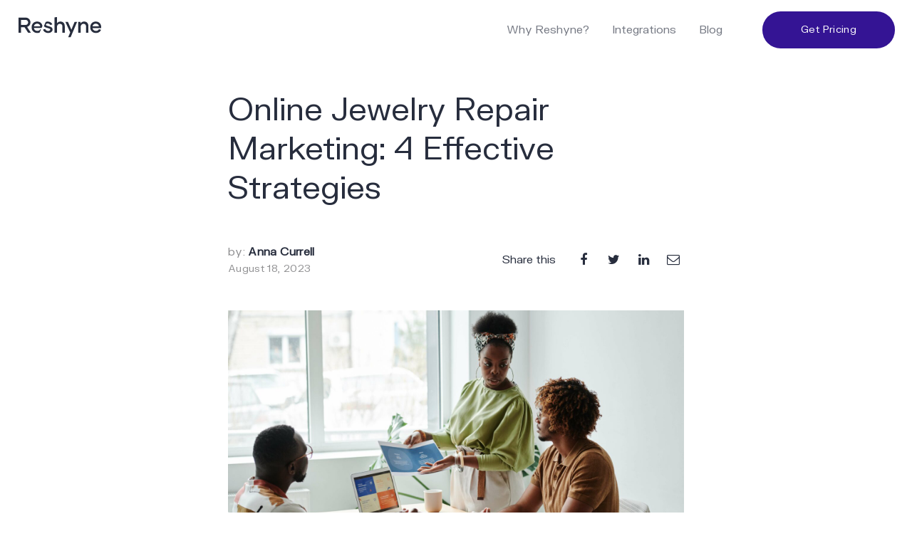

--- FILE ---
content_type: text/html; charset=UTF-8
request_url: https://reshyne.com/online-jewelry-repair-marketing/
body_size: 14577
content:
<!DOCTYPE html>
<html lang="en-US">

<head>
	<meta charset="UTF-8" />
<meta name='robots' content='index, follow, max-image-preview:large, max-snippet:-1, max-video-preview:-1' />
<meta name="viewport" content="width=device-width, initial-scale=1" />
<meta name="generator" content="reshyne 1.0.0" />

	<!-- This site is optimized with the Yoast SEO plugin v26.7 - https://yoast.com/wordpress/plugins/seo/ -->
	<title>Online Jewelry Repair Marketing: 4 Effective Strategies - Reshyne</title>
	<meta name="description" content="Offering online jewelry repair services is only effective if your customers are aware of what you can do. If you aren’t announcing and" />
	<link rel="canonical" href="https://reshyne.com/online-jewelry-repair-marketing/" />
	<meta property="og:locale" content="en_US" />
	<meta property="og:type" content="article" />
	<meta property="og:title" content="Online Jewelry Repair Marketing: 4 Effective Strategies - Reshyne" />
	<meta property="og:description" content="Offering online jewelry repair services is only effective if your customers are aware of what you can do. If you aren’t announcing and" />
	<meta property="og:url" content="https://reshyne.com/online-jewelry-repair-marketing/" />
	<meta property="og:site_name" content="Reshyne" />
	<meta property="article:published_time" content="2023-08-18T15:42:49+00:00" />
	<meta property="og:image" content="https://reshyne.com/wp-content/uploads/2023/08/pexels-darlene-alderson-7971196-1-scaled.jpg" />
	<meta property="og:image:width" content="2560" />
	<meta property="og:image:height" content="1707" />
	<meta property="og:image:type" content="image/jpeg" />
	<meta name="author" content="Anna Currell" />
	<meta name="twitter:card" content="summary_large_image" />
	<meta name="twitter:label1" content="Written by" />
	<meta name="twitter:data1" content="Anna Currell" />
	<meta name="twitter:label2" content="Est. reading time" />
	<meta name="twitter:data2" content="5 minutes" />
	<script type="application/ld+json" class="yoast-schema-graph">{"@context":"https://schema.org","@graph":[{"@type":"Article","@id":"https://reshyne.com/online-jewelry-repair-marketing/#article","isPartOf":{"@id":"https://reshyne.com/online-jewelry-repair-marketing/"},"author":{"name":"Anna Currell","@id":"https://reshyne.com/#/schema/person/32df4dc96be48e708b0d23a4474a79c1"},"headline":"Online Jewelry Repair Marketing: 4 Effective Strategies","datePublished":"2023-08-18T15:42:49+00:00","mainEntityOfPage":{"@id":"https://reshyne.com/online-jewelry-repair-marketing/"},"wordCount":935,"commentCount":0,"publisher":{"@id":"https://reshyne.com/#organization"},"image":{"@id":"https://reshyne.com/online-jewelry-repair-marketing/#primaryimage"},"thumbnailUrl":"https://reshyne.com/wp-content/uploads/2023/08/pexels-darlene-alderson-7971196-1-scaled.jpg","keywords":["jewelry brand","jewelry marketing"],"articleSection":["Retail Tips"],"inLanguage":"en-US","potentialAction":[{"@type":"CommentAction","name":"Comment","target":["https://reshyne.com/online-jewelry-repair-marketing/#respond"]}]},{"@type":"WebPage","@id":"https://reshyne.com/online-jewelry-repair-marketing/","url":"https://reshyne.com/online-jewelry-repair-marketing/","name":"Online Jewelry Repair Marketing: 4 Effective Strategies - Reshyne","isPartOf":{"@id":"https://reshyne.com/#website"},"primaryImageOfPage":{"@id":"https://reshyne.com/online-jewelry-repair-marketing/#primaryimage"},"image":{"@id":"https://reshyne.com/online-jewelry-repair-marketing/#primaryimage"},"thumbnailUrl":"https://reshyne.com/wp-content/uploads/2023/08/pexels-darlene-alderson-7971196-1-scaled.jpg","datePublished":"2023-08-18T15:42:49+00:00","description":"Offering online jewelry repair services is only effective if your customers are aware of what you can do. If you aren’t announcing and","breadcrumb":{"@id":"https://reshyne.com/online-jewelry-repair-marketing/#breadcrumb"},"inLanguage":"en-US","potentialAction":[{"@type":"ReadAction","target":["https://reshyne.com/online-jewelry-repair-marketing/"]}]},{"@type":"ImageObject","inLanguage":"en-US","@id":"https://reshyne.com/online-jewelry-repair-marketing/#primaryimage","url":"https://reshyne.com/wp-content/uploads/2023/08/pexels-darlene-alderson-7971196-1-scaled.jpg","contentUrl":"https://reshyne.com/wp-content/uploads/2023/08/pexels-darlene-alderson-7971196-1-scaled.jpg","width":2560,"height":1707,"caption":"online-jewelry-repair"},{"@type":"BreadcrumbList","@id":"https://reshyne.com/online-jewelry-repair-marketing/#breadcrumb","itemListElement":[{"@type":"ListItem","position":1,"name":"Home","item":"https://reshyne.com/"},{"@type":"ListItem","position":2,"name":"Blog","item":"https://reshyne.com/blog/"},{"@type":"ListItem","position":3,"name":"Online Jewelry Repair Marketing: 4 Effective Strategies"}]},{"@type":"WebSite","@id":"https://reshyne.com/#website","url":"https://reshyne.com/","name":"Reshyne","description":"Jewelry and Watch Repair Platform","publisher":{"@id":"https://reshyne.com/#organization"},"potentialAction":[{"@type":"SearchAction","target":{"@type":"EntryPoint","urlTemplate":"https://reshyne.com/?s={search_term_string}"},"query-input":{"@type":"PropertyValueSpecification","valueRequired":true,"valueName":"search_term_string"}}],"inLanguage":"en-US"},{"@type":"Organization","@id":"https://reshyne.com/#organization","name":"Reshyne","url":"https://reshyne.com/","logo":{"@type":"ImageObject","inLanguage":"en-US","@id":"https://reshyne.com/#/schema/logo/image/","url":"https://reshyne.com/wp-content/uploads/2021/02/Reshyne-logo-mono.png","contentUrl":"https://reshyne.com/wp-content/uploads/2021/02/Reshyne-logo-mono.png","width":1000,"height":241,"caption":"Reshyne"},"image":{"@id":"https://reshyne.com/#/schema/logo/image/"}},{"@type":"Person","@id":"https://reshyne.com/#/schema/person/32df4dc96be48e708b0d23a4474a79c1","name":"Anna Currell","image":{"@type":"ImageObject","inLanguage":"en-US","@id":"https://reshyne.com/#/schema/person/image/","url":"https://secure.gravatar.com/avatar/c7459e4223bbf9b14c18ac68f0107c63fc369efefa8001454c60e2119ef81a90?s=96&d=mm&r=g","contentUrl":"https://secure.gravatar.com/avatar/c7459e4223bbf9b14c18ac68f0107c63fc369efefa8001454c60e2119ef81a90?s=96&d=mm&r=g","caption":"Anna Currell"}}]}</script>
	<!-- / Yoast SEO plugin. -->


<link rel='dns-prefetch' href='//unpkg.com' />
<link rel='dns-prefetch' href='//www.googletagmanager.com' />
<link rel='dns-prefetch' href='//cdnjs.cloudflare.com' />
<link rel="alternate" type="application/rss+xml" title="Reshyne &raquo; Feed" href="https://reshyne.com/feed/" />
<link rel="alternate" type="application/rss+xml" title="Reshyne &raquo; Comments Feed" href="https://reshyne.com/comments/feed/" />
<link rel="alternate" type="application/rss+xml" title="Reshyne &raquo; Online Jewelry Repair Marketing: 4 Effective Strategies Comments Feed" href="https://reshyne.com/online-jewelry-repair-marketing/feed/" />
<link rel="pingback" href="https://reshyne.com/xmlrpc.php" />
<link rel="alternate" title="oEmbed (JSON)" type="application/json+oembed" href="https://reshyne.com/wp-json/oembed/1.0/embed?url=https%3A%2F%2Freshyne.com%2Fonline-jewelry-repair-marketing%2F" />
<link rel="alternate" title="oEmbed (XML)" type="text/xml+oembed" href="https://reshyne.com/wp-json/oembed/1.0/embed?url=https%3A%2F%2Freshyne.com%2Fonline-jewelry-repair-marketing%2F&#038;format=xml" />
<style id='wp-img-auto-sizes-contain-inline-css' type='text/css'>
img:is([sizes=auto i],[sizes^="auto," i]){contain-intrinsic-size:3000px 1500px}
/*# sourceURL=wp-img-auto-sizes-contain-inline-css */
</style>
<style id='classic-theme-styles-inline-css' type='text/css'>
/*! This file is auto-generated */
.wp-block-button__link{color:#fff;background-color:#32373c;border-radius:9999px;box-shadow:none;text-decoration:none;padding:calc(.667em + 2px) calc(1.333em + 2px);font-size:1.125em}.wp-block-file__button{background:#32373c;color:#fff;text-decoration:none}
/*# sourceURL=/wp-includes/css/classic-themes.min.css */
</style>
<link rel='stylesheet' id='fontawesome-css' href='//cdnjs.cloudflare.com/ajax/libs/font-awesome/4.4.0/css/font-awesome.min.css' type='text/css' media='all' />
<link rel='stylesheet' id='swiper-css' href='//unpkg.com/swiper/swiper-bundle.min.css' type='text/css' media='all' />
<link rel='stylesheet' id='reshyne-screen-css' href='https://reshyne.com/wp-content/themes/reshyne/dist/css/screen.css?id=61610d1e4d33be4f744e' type='text/css' media='all' />
<script type="text/javascript" src="https://reshyne.com/wp-includes/js/jquery/jquery.min.js?ver=3.7.1" id="jquery-core-js"></script>
<script type="text/javascript" src="https://reshyne.com/wp-includes/js/jquery/jquery-migrate.min.js?ver=3.4.1" id="jquery-migrate-js"></script>
<script type="text/javascript" src="//unpkg.com/swiper/swiper-bundle.min.js" id="swiper-js"></script>

<!-- Google tag (gtag.js) snippet added by Site Kit -->
<!-- Google Analytics snippet added by Site Kit -->
<script type="text/javascript" src="https://www.googletagmanager.com/gtag/js?id=G-CQTBRWXXKR" id="google_gtagjs-js" async></script>
<script type="text/javascript" id="google_gtagjs-js-after">
/* <![CDATA[ */
window.dataLayer = window.dataLayer || [];function gtag(){dataLayer.push(arguments);}
gtag("set","linker",{"domains":["reshyne.com"]});
gtag("js", new Date());
gtag("set", "developer_id.dZTNiMT", true);
gtag("config", "G-CQTBRWXXKR", {"googlesitekit_post_type":"post"});
//# sourceURL=google_gtagjs-js-after
/* ]]> */
</script>
<link rel="https://api.w.org/" href="https://reshyne.com/wp-json/" /><link rel="alternate" title="JSON" type="application/json" href="https://reshyne.com/wp-json/wp/v2/posts/1338" /><link rel="EditURI" type="application/rsd+xml" title="RSD" href="https://reshyne.com/xmlrpc.php?rsd" />
<meta name="generator" content="WordPress 6.9" />
<link rel='shortlink' href='https://reshyne.com/?p=1338' />
<meta name="generator" content="Site Kit by Google 1.170.0" />
	
	

	
	
	
	<style type="text/css">.recentcomments a{display:inline !important;padding:0 !important;margin:0 !important;}</style>
<!-- Google Tag Manager snippet added by Site Kit -->
<script type="text/javascript">
/* <![CDATA[ */

			( function( w, d, s, l, i ) {
				w[l] = w[l] || [];
				w[l].push( {'gtm.start': new Date().getTime(), event: 'gtm.js'} );
				var f = d.getElementsByTagName( s )[0],
					j = d.createElement( s ), dl = l != 'dataLayer' ? '&l=' + l : '';
				j.async = true;
				j.src = 'https://www.googletagmanager.com/gtm.js?id=' + i + dl;
				f.parentNode.insertBefore( j, f );
			} )( window, document, 'script', 'dataLayer', 'GTM-K6KBKGW' );
			
/* ]]> */
</script>

<!-- End Google Tag Manager snippet added by Site Kit -->
<link rel="icon" href="https://reshyne.com/wp-content/uploads/2021/03/cropped-android-chrome-512x512-1-1-32x32.png" sizes="32x32" />
<link rel="icon" href="https://reshyne.com/wp-content/uploads/2021/03/cropped-android-chrome-512x512-1-1-192x192.png" sizes="192x192" />
<link rel="apple-touch-icon" href="https://reshyne.com/wp-content/uploads/2021/03/cropped-android-chrome-512x512-1-1-180x180.png" />
<meta name="msapplication-TileImage" content="https://reshyne.com/wp-content/uploads/2021/03/cropped-android-chrome-512x512-1-1-270x270.png" />
		<style type="text/css" id="wp-custom-css">
			.single-page-60 #block_60379751efca2 {
	background-position: left;
}

.single-page-423 .menu__item--cta {
	display: none;
}		</style>
		<style id='wp-block-heading-inline-css' type='text/css'>
h1:where(.wp-block-heading).has-background,h2:where(.wp-block-heading).has-background,h3:where(.wp-block-heading).has-background,h4:where(.wp-block-heading).has-background,h5:where(.wp-block-heading).has-background,h6:where(.wp-block-heading).has-background{padding:1.25em 2.375em}h1.has-text-align-left[style*=writing-mode]:where([style*=vertical-lr]),h1.has-text-align-right[style*=writing-mode]:where([style*=vertical-rl]),h2.has-text-align-left[style*=writing-mode]:where([style*=vertical-lr]),h2.has-text-align-right[style*=writing-mode]:where([style*=vertical-rl]),h3.has-text-align-left[style*=writing-mode]:where([style*=vertical-lr]),h3.has-text-align-right[style*=writing-mode]:where([style*=vertical-rl]),h4.has-text-align-left[style*=writing-mode]:where([style*=vertical-lr]),h4.has-text-align-right[style*=writing-mode]:where([style*=vertical-rl]),h5.has-text-align-left[style*=writing-mode]:where([style*=vertical-lr]),h5.has-text-align-right[style*=writing-mode]:where([style*=vertical-rl]),h6.has-text-align-left[style*=writing-mode]:where([style*=vertical-lr]),h6.has-text-align-right[style*=writing-mode]:where([style*=vertical-rl]){rotate:180deg}
/*# sourceURL=https://reshyne.com/wp-includes/blocks/heading/style.min.css */
</style>
<style id='wp-block-image-inline-css' type='text/css'>
.wp-block-image>a,.wp-block-image>figure>a{display:inline-block}.wp-block-image img{box-sizing:border-box;height:auto;max-width:100%;vertical-align:bottom}@media not (prefers-reduced-motion){.wp-block-image img.hide{visibility:hidden}.wp-block-image img.show{animation:show-content-image .4s}}.wp-block-image[style*=border-radius] img,.wp-block-image[style*=border-radius]>a{border-radius:inherit}.wp-block-image.has-custom-border img{box-sizing:border-box}.wp-block-image.aligncenter{text-align:center}.wp-block-image.alignfull>a,.wp-block-image.alignwide>a{width:100%}.wp-block-image.alignfull img,.wp-block-image.alignwide img{height:auto;width:100%}.wp-block-image .aligncenter,.wp-block-image .alignleft,.wp-block-image .alignright,.wp-block-image.aligncenter,.wp-block-image.alignleft,.wp-block-image.alignright{display:table}.wp-block-image .aligncenter>figcaption,.wp-block-image .alignleft>figcaption,.wp-block-image .alignright>figcaption,.wp-block-image.aligncenter>figcaption,.wp-block-image.alignleft>figcaption,.wp-block-image.alignright>figcaption{caption-side:bottom;display:table-caption}.wp-block-image .alignleft{float:left;margin:.5em 1em .5em 0}.wp-block-image .alignright{float:right;margin:.5em 0 .5em 1em}.wp-block-image .aligncenter{margin-left:auto;margin-right:auto}.wp-block-image :where(figcaption){margin-bottom:1em;margin-top:.5em}.wp-block-image.is-style-circle-mask img{border-radius:9999px}@supports ((-webkit-mask-image:none) or (mask-image:none)) or (-webkit-mask-image:none){.wp-block-image.is-style-circle-mask img{border-radius:0;-webkit-mask-image:url('data:image/svg+xml;utf8,<svg viewBox="0 0 100 100" xmlns="http://www.w3.org/2000/svg"><circle cx="50" cy="50" r="50"/></svg>');mask-image:url('data:image/svg+xml;utf8,<svg viewBox="0 0 100 100" xmlns="http://www.w3.org/2000/svg"><circle cx="50" cy="50" r="50"/></svg>');mask-mode:alpha;-webkit-mask-position:center;mask-position:center;-webkit-mask-repeat:no-repeat;mask-repeat:no-repeat;-webkit-mask-size:contain;mask-size:contain}}:root :where(.wp-block-image.is-style-rounded img,.wp-block-image .is-style-rounded img){border-radius:9999px}.wp-block-image figure{margin:0}.wp-lightbox-container{display:flex;flex-direction:column;position:relative}.wp-lightbox-container img{cursor:zoom-in}.wp-lightbox-container img:hover+button{opacity:1}.wp-lightbox-container button{align-items:center;backdrop-filter:blur(16px) saturate(180%);background-color:#5a5a5a40;border:none;border-radius:4px;cursor:zoom-in;display:flex;height:20px;justify-content:center;opacity:0;padding:0;position:absolute;right:16px;text-align:center;top:16px;width:20px;z-index:100}@media not (prefers-reduced-motion){.wp-lightbox-container button{transition:opacity .2s ease}}.wp-lightbox-container button:focus-visible{outline:3px auto #5a5a5a40;outline:3px auto -webkit-focus-ring-color;outline-offset:3px}.wp-lightbox-container button:hover{cursor:pointer;opacity:1}.wp-lightbox-container button:focus{opacity:1}.wp-lightbox-container button:focus,.wp-lightbox-container button:hover,.wp-lightbox-container button:not(:hover):not(:active):not(.has-background){background-color:#5a5a5a40;border:none}.wp-lightbox-overlay{box-sizing:border-box;cursor:zoom-out;height:100vh;left:0;overflow:hidden;position:fixed;top:0;visibility:hidden;width:100%;z-index:100000}.wp-lightbox-overlay .close-button{align-items:center;cursor:pointer;display:flex;justify-content:center;min-height:40px;min-width:40px;padding:0;position:absolute;right:calc(env(safe-area-inset-right) + 16px);top:calc(env(safe-area-inset-top) + 16px);z-index:5000000}.wp-lightbox-overlay .close-button:focus,.wp-lightbox-overlay .close-button:hover,.wp-lightbox-overlay .close-button:not(:hover):not(:active):not(.has-background){background:none;border:none}.wp-lightbox-overlay .lightbox-image-container{height:var(--wp--lightbox-container-height);left:50%;overflow:hidden;position:absolute;top:50%;transform:translate(-50%,-50%);transform-origin:top left;width:var(--wp--lightbox-container-width);z-index:9999999999}.wp-lightbox-overlay .wp-block-image{align-items:center;box-sizing:border-box;display:flex;height:100%;justify-content:center;margin:0;position:relative;transform-origin:0 0;width:100%;z-index:3000000}.wp-lightbox-overlay .wp-block-image img{height:var(--wp--lightbox-image-height);min-height:var(--wp--lightbox-image-height);min-width:var(--wp--lightbox-image-width);width:var(--wp--lightbox-image-width)}.wp-lightbox-overlay .wp-block-image figcaption{display:none}.wp-lightbox-overlay button{background:none;border:none}.wp-lightbox-overlay .scrim{background-color:#fff;height:100%;opacity:.9;position:absolute;width:100%;z-index:2000000}.wp-lightbox-overlay.active{visibility:visible}@media not (prefers-reduced-motion){.wp-lightbox-overlay.active{animation:turn-on-visibility .25s both}.wp-lightbox-overlay.active img{animation:turn-on-visibility .35s both}.wp-lightbox-overlay.show-closing-animation:not(.active){animation:turn-off-visibility .35s both}.wp-lightbox-overlay.show-closing-animation:not(.active) img{animation:turn-off-visibility .25s both}.wp-lightbox-overlay.zoom.active{animation:none;opacity:1;visibility:visible}.wp-lightbox-overlay.zoom.active .lightbox-image-container{animation:lightbox-zoom-in .4s}.wp-lightbox-overlay.zoom.active .lightbox-image-container img{animation:none}.wp-lightbox-overlay.zoom.active .scrim{animation:turn-on-visibility .4s forwards}.wp-lightbox-overlay.zoom.show-closing-animation:not(.active){animation:none}.wp-lightbox-overlay.zoom.show-closing-animation:not(.active) .lightbox-image-container{animation:lightbox-zoom-out .4s}.wp-lightbox-overlay.zoom.show-closing-animation:not(.active) .lightbox-image-container img{animation:none}.wp-lightbox-overlay.zoom.show-closing-animation:not(.active) .scrim{animation:turn-off-visibility .4s forwards}}@keyframes show-content-image{0%{visibility:hidden}99%{visibility:hidden}to{visibility:visible}}@keyframes turn-on-visibility{0%{opacity:0}to{opacity:1}}@keyframes turn-off-visibility{0%{opacity:1;visibility:visible}99%{opacity:0;visibility:visible}to{opacity:0;visibility:hidden}}@keyframes lightbox-zoom-in{0%{transform:translate(calc((-100vw + var(--wp--lightbox-scrollbar-width))/2 + var(--wp--lightbox-initial-left-position)),calc(-50vh + var(--wp--lightbox-initial-top-position))) scale(var(--wp--lightbox-scale))}to{transform:translate(-50%,-50%) scale(1)}}@keyframes lightbox-zoom-out{0%{transform:translate(-50%,-50%) scale(1);visibility:visible}99%{visibility:visible}to{transform:translate(calc((-100vw + var(--wp--lightbox-scrollbar-width))/2 + var(--wp--lightbox-initial-left-position)),calc(-50vh + var(--wp--lightbox-initial-top-position))) scale(var(--wp--lightbox-scale));visibility:hidden}}
/*# sourceURL=https://reshyne.com/wp-includes/blocks/image/style.min.css */
</style>
<style id='wp-block-list-inline-css' type='text/css'>
ol,ul{box-sizing:border-box}:root :where(.wp-block-list.has-background){padding:1.25em 2.375em}
/*# sourceURL=https://reshyne.com/wp-includes/blocks/list/style.min.css */
</style>
<style id='wp-block-paragraph-inline-css' type='text/css'>
.is-small-text{font-size:.875em}.is-regular-text{font-size:1em}.is-large-text{font-size:2.25em}.is-larger-text{font-size:3em}.has-drop-cap:not(:focus):first-letter{float:left;font-size:8.4em;font-style:normal;font-weight:100;line-height:.68;margin:.05em .1em 0 0;text-transform:uppercase}body.rtl .has-drop-cap:not(:focus):first-letter{float:none;margin-left:.1em}p.has-drop-cap.has-background{overflow:hidden}:root :where(p.has-background){padding:1.25em 2.375em}:where(p.has-text-color:not(.has-link-color)) a{color:inherit}p.has-text-align-left[style*="writing-mode:vertical-lr"],p.has-text-align-right[style*="writing-mode:vertical-rl"]{rotate:180deg}
/*# sourceURL=https://reshyne.com/wp-includes/blocks/paragraph/style.min.css */
</style>
<style id='global-styles-inline-css' type='text/css'>
:root{--wp--preset--aspect-ratio--square: 1;--wp--preset--aspect-ratio--4-3: 4/3;--wp--preset--aspect-ratio--3-4: 3/4;--wp--preset--aspect-ratio--3-2: 3/2;--wp--preset--aspect-ratio--2-3: 2/3;--wp--preset--aspect-ratio--16-9: 16/9;--wp--preset--aspect-ratio--9-16: 9/16;--wp--preset--color--black: #000000;--wp--preset--color--cyan-bluish-gray: #abb8c3;--wp--preset--color--white: #ffffff;--wp--preset--color--pale-pink: #f78da7;--wp--preset--color--vivid-red: #cf2e2e;--wp--preset--color--luminous-vivid-orange: #ff6900;--wp--preset--color--luminous-vivid-amber: #fcb900;--wp--preset--color--light-green-cyan: #7bdcb5;--wp--preset--color--vivid-green-cyan: #00d084;--wp--preset--color--pale-cyan-blue: #8ed1fc;--wp--preset--color--vivid-cyan-blue: #0693e3;--wp--preset--color--vivid-purple: #9b51e0;--wp--preset--color--charcoal: #282c34;--wp--preset--color--regent: #8c97a7;--wp--preset--color--husk: #B9A364;--wp--preset--color--red-stage: #b15330;--wp--preset--gradient--vivid-cyan-blue-to-vivid-purple: linear-gradient(135deg,rgb(6,147,227) 0%,rgb(155,81,224) 100%);--wp--preset--gradient--light-green-cyan-to-vivid-green-cyan: linear-gradient(135deg,rgb(122,220,180) 0%,rgb(0,208,130) 100%);--wp--preset--gradient--luminous-vivid-amber-to-luminous-vivid-orange: linear-gradient(135deg,rgb(252,185,0) 0%,rgb(255,105,0) 100%);--wp--preset--gradient--luminous-vivid-orange-to-vivid-red: linear-gradient(135deg,rgb(255,105,0) 0%,rgb(207,46,46) 100%);--wp--preset--gradient--very-light-gray-to-cyan-bluish-gray: linear-gradient(135deg,rgb(238,238,238) 0%,rgb(169,184,195) 100%);--wp--preset--gradient--cool-to-warm-spectrum: linear-gradient(135deg,rgb(74,234,220) 0%,rgb(151,120,209) 20%,rgb(207,42,186) 40%,rgb(238,44,130) 60%,rgb(251,105,98) 80%,rgb(254,248,76) 100%);--wp--preset--gradient--blush-light-purple: linear-gradient(135deg,rgb(255,206,236) 0%,rgb(152,150,240) 100%);--wp--preset--gradient--blush-bordeaux: linear-gradient(135deg,rgb(254,205,165) 0%,rgb(254,45,45) 50%,rgb(107,0,62) 100%);--wp--preset--gradient--luminous-dusk: linear-gradient(135deg,rgb(255,203,112) 0%,rgb(199,81,192) 50%,rgb(65,88,208) 100%);--wp--preset--gradient--pale-ocean: linear-gradient(135deg,rgb(255,245,203) 0%,rgb(182,227,212) 50%,rgb(51,167,181) 100%);--wp--preset--gradient--electric-grass: linear-gradient(135deg,rgb(202,248,128) 0%,rgb(113,206,126) 100%);--wp--preset--gradient--midnight: linear-gradient(135deg,rgb(2,3,129) 0%,rgb(40,116,252) 100%);--wp--preset--font-size--small: 12px;--wp--preset--font-size--medium: 20px;--wp--preset--font-size--large: 36px;--wp--preset--font-size--x-large: 42px;--wp--preset--font-size--regular: 16px;--wp--preset--font-size--larger: 48px;--wp--preset--spacing--20: 0.44rem;--wp--preset--spacing--30: 0.67rem;--wp--preset--spacing--40: 1rem;--wp--preset--spacing--50: 1.5rem;--wp--preset--spacing--60: 2.25rem;--wp--preset--spacing--70: 3.38rem;--wp--preset--spacing--80: 5.06rem;--wp--preset--shadow--natural: 6px 6px 9px rgba(0, 0, 0, 0.2);--wp--preset--shadow--deep: 12px 12px 50px rgba(0, 0, 0, 0.4);--wp--preset--shadow--sharp: 6px 6px 0px rgba(0, 0, 0, 0.2);--wp--preset--shadow--outlined: 6px 6px 0px -3px rgb(255, 255, 255), 6px 6px rgb(0, 0, 0);--wp--preset--shadow--crisp: 6px 6px 0px rgb(0, 0, 0);}:where(.is-layout-flex){gap: 0.5em;}:where(.is-layout-grid){gap: 0.5em;}body .is-layout-flex{display: flex;}.is-layout-flex{flex-wrap: wrap;align-items: center;}.is-layout-flex > :is(*, div){margin: 0;}body .is-layout-grid{display: grid;}.is-layout-grid > :is(*, div){margin: 0;}:where(.wp-block-columns.is-layout-flex){gap: 2em;}:where(.wp-block-columns.is-layout-grid){gap: 2em;}:where(.wp-block-post-template.is-layout-flex){gap: 1.25em;}:where(.wp-block-post-template.is-layout-grid){gap: 1.25em;}.has-black-color{color: var(--wp--preset--color--black) !important;}.has-cyan-bluish-gray-color{color: var(--wp--preset--color--cyan-bluish-gray) !important;}.has-white-color{color: var(--wp--preset--color--white) !important;}.has-pale-pink-color{color: var(--wp--preset--color--pale-pink) !important;}.has-vivid-red-color{color: var(--wp--preset--color--vivid-red) !important;}.has-luminous-vivid-orange-color{color: var(--wp--preset--color--luminous-vivid-orange) !important;}.has-luminous-vivid-amber-color{color: var(--wp--preset--color--luminous-vivid-amber) !important;}.has-light-green-cyan-color{color: var(--wp--preset--color--light-green-cyan) !important;}.has-vivid-green-cyan-color{color: var(--wp--preset--color--vivid-green-cyan) !important;}.has-pale-cyan-blue-color{color: var(--wp--preset--color--pale-cyan-blue) !important;}.has-vivid-cyan-blue-color{color: var(--wp--preset--color--vivid-cyan-blue) !important;}.has-vivid-purple-color{color: var(--wp--preset--color--vivid-purple) !important;}.has-black-background-color{background-color: var(--wp--preset--color--black) !important;}.has-cyan-bluish-gray-background-color{background-color: var(--wp--preset--color--cyan-bluish-gray) !important;}.has-white-background-color{background-color: var(--wp--preset--color--white) !important;}.has-pale-pink-background-color{background-color: var(--wp--preset--color--pale-pink) !important;}.has-vivid-red-background-color{background-color: var(--wp--preset--color--vivid-red) !important;}.has-luminous-vivid-orange-background-color{background-color: var(--wp--preset--color--luminous-vivid-orange) !important;}.has-luminous-vivid-amber-background-color{background-color: var(--wp--preset--color--luminous-vivid-amber) !important;}.has-light-green-cyan-background-color{background-color: var(--wp--preset--color--light-green-cyan) !important;}.has-vivid-green-cyan-background-color{background-color: var(--wp--preset--color--vivid-green-cyan) !important;}.has-pale-cyan-blue-background-color{background-color: var(--wp--preset--color--pale-cyan-blue) !important;}.has-vivid-cyan-blue-background-color{background-color: var(--wp--preset--color--vivid-cyan-blue) !important;}.has-vivid-purple-background-color{background-color: var(--wp--preset--color--vivid-purple) !important;}.has-black-border-color{border-color: var(--wp--preset--color--black) !important;}.has-cyan-bluish-gray-border-color{border-color: var(--wp--preset--color--cyan-bluish-gray) !important;}.has-white-border-color{border-color: var(--wp--preset--color--white) !important;}.has-pale-pink-border-color{border-color: var(--wp--preset--color--pale-pink) !important;}.has-vivid-red-border-color{border-color: var(--wp--preset--color--vivid-red) !important;}.has-luminous-vivid-orange-border-color{border-color: var(--wp--preset--color--luminous-vivid-orange) !important;}.has-luminous-vivid-amber-border-color{border-color: var(--wp--preset--color--luminous-vivid-amber) !important;}.has-light-green-cyan-border-color{border-color: var(--wp--preset--color--light-green-cyan) !important;}.has-vivid-green-cyan-border-color{border-color: var(--wp--preset--color--vivid-green-cyan) !important;}.has-pale-cyan-blue-border-color{border-color: var(--wp--preset--color--pale-cyan-blue) !important;}.has-vivid-cyan-blue-border-color{border-color: var(--wp--preset--color--vivid-cyan-blue) !important;}.has-vivid-purple-border-color{border-color: var(--wp--preset--color--vivid-purple) !important;}.has-vivid-cyan-blue-to-vivid-purple-gradient-background{background: var(--wp--preset--gradient--vivid-cyan-blue-to-vivid-purple) !important;}.has-light-green-cyan-to-vivid-green-cyan-gradient-background{background: var(--wp--preset--gradient--light-green-cyan-to-vivid-green-cyan) !important;}.has-luminous-vivid-amber-to-luminous-vivid-orange-gradient-background{background: var(--wp--preset--gradient--luminous-vivid-amber-to-luminous-vivid-orange) !important;}.has-luminous-vivid-orange-to-vivid-red-gradient-background{background: var(--wp--preset--gradient--luminous-vivid-orange-to-vivid-red) !important;}.has-very-light-gray-to-cyan-bluish-gray-gradient-background{background: var(--wp--preset--gradient--very-light-gray-to-cyan-bluish-gray) !important;}.has-cool-to-warm-spectrum-gradient-background{background: var(--wp--preset--gradient--cool-to-warm-spectrum) !important;}.has-blush-light-purple-gradient-background{background: var(--wp--preset--gradient--blush-light-purple) !important;}.has-blush-bordeaux-gradient-background{background: var(--wp--preset--gradient--blush-bordeaux) !important;}.has-luminous-dusk-gradient-background{background: var(--wp--preset--gradient--luminous-dusk) !important;}.has-pale-ocean-gradient-background{background: var(--wp--preset--gradient--pale-ocean) !important;}.has-electric-grass-gradient-background{background: var(--wp--preset--gradient--electric-grass) !important;}.has-midnight-gradient-background{background: var(--wp--preset--gradient--midnight) !important;}.has-small-font-size{font-size: var(--wp--preset--font-size--small) !important;}.has-medium-font-size{font-size: var(--wp--preset--font-size--medium) !important;}.has-large-font-size{font-size: var(--wp--preset--font-size--large) !important;}.has-x-large-font-size{font-size: var(--wp--preset--font-size--x-large) !important;}
/*# sourceURL=global-styles-inline-css */
</style>
</head>

<body class="ltr en en-us single single-post single-post-1338 post-template-default logged-out wp-custom-logo display-header-text chrome osx s-blog" dir="ltr">

<div class="main-wrapper">

	
	<header class="c-header s-header" data-theme="dark">

		<div class="o-container c-header__wrap">

			<a class="skip-link screen-reader-text" href="#main">Skip to content</a>

			<a href="https://reshyne.com" class="c-header__branding c-logo">
				<svg version="1.1" id="Layer_1" xmlns="http://www.w3.org/2000/svg" xmlns:xlink="http://www.w3.org/1999/xlink" x="0px" y="0px"
	 viewBox="0 0 1097.1 269.7" style="enable-background:new 0 0 1097.1 269.7;" xml:space="preserve">
<g>
	<path fill="currentColor" d="M597.4,81.7c9.5,10.9,14.2,25.4,14.2,44.3v80.4h-30v-75.2c0-11.8-2.8-21-8.2-27.5c-5.5-6.5-13.6-9.8-24.2-9.8
		c-11.7,0-20.7,3.9-27.6,12c-6.9,8-10.4,18.9-10.4,32.2v68.3H481V13.1l30.2-5.2v79.2c11.2-14.4,26.5-21.6,45.7-21.6
		C574.3,65.4,588,70.9,597.4,81.7z M696.7,168.1L652.2,69h-33l62.4,133.4l-25.7,60.5h31.2L770.4,69H738L696.7,168.1z M860.6,65.4
		c-19.1,0-34.5,7.3-45.7,21.6V69h-30.2v137.4H815v-68.3c0-13.3,3.5-24.2,10.4-32.2c6.9-8.1,16-12,27.6-12c10.6,0,18.7,3.3,24.2,9.8
		c5.4,6.4,8.2,15.7,8.2,27.5v75.2h30V126c0-18.9-4.6-33.4-14.2-44.3C891.8,70.9,878.1,65.4,860.6,65.4z M1079.3,135
		c0,3.8-0.3,7.6-0.9,11.5l-0.1,0.8H968.5c1.1,10.8,5.4,19.5,12.7,26c7.7,6.8,18.2,10.3,31.1,10.3c18.2,0,30.9-7.1,37.6-21.2l0.4-0.8
		l27.7,8.2l-0.5,1c-5,10.9-13.1,20.1-24.3,27.6c-11.3,7.6-25.3,11.5-41.4,11.5c-21.6,0-39.3-6.7-52.7-20
		c-13.5-13.1-20.4-30.7-20.4-52.1c0-20.7,6.6-38.1,19.7-51.7c13.1-13.7,30.2-20.7,50.9-20.7c21.6,0,38.9,6.6,51.3,19.8
		C1073,98.4,1079.3,115.1,1079.3,135z M968.5,126.5l81-0.3c-1.1-10-5-18.3-11.8-24.7c-7-6.5-16.6-9.8-28.3-9.8
		c-11.5,0-20.7,3.4-28.2,10.4C973.9,109,969.7,117,968.5,126.5z M445.6,141.6c-6.4-5.5-15.3-9.9-26.5-13.2l-36-10.4
		c-9.2-2.9-13.9-7.1-13.9-12.6c0-4.1,2.1-7.5,6.4-10.6c4.3-3.2,9.8-4.8,16.4-4.8c7.8,0,14.7,1.8,20.5,5.2c5.7,3.5,9.8,7.9,12.5,13.1
		l0.4,0.7l26.8-7.9l-0.4-1c-4.2-10.3-11.6-18.8-22.1-25.2c-10.5-6.4-23.1-9.6-37.5-9.6c-9.2,0-17.6,1.6-25.1,4.8l-23,52.5
		c5.2,8.3,14.7,14.6,28.4,18.7l36.4,10.8c6,1.8,10.4,3.9,13,6.1c2.5,2.3,3.7,5.3,3.7,9.1c0,4.7-2.4,8.6-7.3,12
		c-5.1,3.5-11.8,5.2-19.9,5.2c-9.2,0-17.3-2.4-24-7c-7-4.8-11.7-10.7-14.1-17.8l-0.3-0.9l-27.5,8l0.3,1
		c3.6,11.6,11.5,21.6,23.5,29.7c11.9,8.1,25.8,12.3,41.3,12.3c16.7,0,30.6-4.2,41.3-12.4c10.9-8.2,16.4-18.7,16.4-31.1
		C455.4,155.6,452.1,147.3,445.6,141.6z"/>
	<path fill="currentColor" d="M159.5,112.2c7.8-10.7,11.8-22.8,11.8-35.8c0-15.7-5.8-29.9-17.1-42.2c-11.4-12.2-26.8-18.3-45.8-18.3H17.8v190.4H49v-69.9
		h46l46,69.9H177l-48.9-72.8C141.4,129.8,151.9,122.7,159.5,112.2z M49,44h58.7c10,0,18,3.1,24.2,9.5c6.1,6.4,9.2,14,9.2,22.8
		c0,8.9-3.1,16.5-9.3,22.7c-6.3,6.3-14.6,9.4-24.9,9.4H49V44z M306.6,164.2l-9-2.7l-0.4,0.8c-6.7,14.1-19.4,21.2-37.6,21.2
		c-13,0-23.4-3.5-31.1-10.3c-7.4-6.5-11.6-15.2-12.7-26H314l11.5-26.2c-2.3-13.9-8.2-26-17.6-36c-12.5-13.1-29.7-19.8-51.3-19.8
		c-20.7,0-37.9,7-50.9,20.7c-13.1,13.6-19.7,31-19.7,51.7c0,21.4,6.9,39,20.4,52.1c13.4,13.3,31.1,20,52.7,20c11,0,21-1.8,29.9-5.4
		L306.6,164.2z M228.3,102.1c7.5-7,16.7-10.4,28.2-10.4c11.8,0,21.3,3.3,28.4,9.8c6.8,6.4,10.7,14.7,11.8,24.7l-81,0.3
		C217,117,221.1,109,228.3,102.1z"/>
</g>
</svg>
				<div class="u-sr">
					<div class="app-header__title"><a class="app-header__title-link" href="https://reshyne.com" rel="home">Reshyne</a></div>					<div class="app-header__description">Jewelry and Watch Repair Platform</div>				</div>
			</a>

			
			<div class="c-header__nav">
				
	<nav class="menu menu--primary">

		<h3 class="menu__title screen-reader-text">
			Main		</h3>

		<ul class="menu__items"><li id="menu-item-71" class="menu__item "><a href="https://reshyne.com/why-reshyne/" class="menu__link">Why Reshyne?</a></li><li id="menu-item-69" class="menu__item "><a href="https://reshyne.com/integrations/" class="menu__link">Integrations</a></li><li id="menu-item-73" class="menu__item menu__item--parent "><a href="https://reshyne.com/blog/" class="menu__link">Blog</a></li><li id="menu-item-433" class="menu__item menu__item--cta"><a href="https://reshyne.com/schedule-a-demo/" class="menu__link">Get Pricing</a></li></ul>
	</nav>

			</div>

			<div class="c-header__toggle">
				<div class="c-hamburger c-hamburger--spin js-toggle-menu">
					<div class="c-hamburger__box">
						<div class="c-hamburger__inner"></div>
					</div>
				</div>
			</div>

		</div>

	</header>
<main id="main" class="o-main">

	<div class="o-container o-container--md">

									<article class="entry entry--1338 entry--type-post entry--status-publish entry--author-anna entry--format-standard has-post-thumbnail" id="post-1338">

	<header class="entry__header u-rhythm-xl">
		<h1 class="entry__title">Online Jewelry Repair Marketing: 4 Effective Strategies</h1>

		<div class="entry__meta">
			<div class="entry__byline">
				<span>by: <strong><span class="entry__author"><a class="entry__author-link" href="https://reshyne.com/author/anna/">Anna Currell</a></span></strong></span>				<time class="entry__published" datetime="2023-08-18T11:42:49-04:00">August 18, 2023</time>			</div>

			

	<div class="c-social">
	<span class="c-social__title">Share this</span>
	<ul class="c-social__list">

		<li class="c-social__item">
			<a class="c-social__link social-sharing-icon-facebook" target="_new" href="https://www.facebook.com/share.php?u=https%3A%2F%2Freshyne.com%2Fonline-jewelry-repair-marketing%2F&title=Online+Jewelry+Repair+Marketing%3A+4+Effective+Strategies"><i class="fa fa-facebook"></i></a>
		</li>

		<li class="c-social__item">
			<a class="c-social__link social-sharing-icon-twitter" target="_new" href="https://twitter.com/intent/tweet?status=Online+Jewelry+Repair+Marketing%3A+4+Effective+Strategies+https%3A%2F%2Freshyne.com%2Fonline-jewelry-repair-marketing%2F"><i class="fa fa-twitter"></i></a>
		</li>

		<li class="c-social__item">
			<a class="c-social__link social-sharing-icon-linkedin" target="_new" href="http://www.linkedin.com/shareArticle?mini=true&url=https%3A%2F%2Freshyne.com%2Fonline-jewelry-repair-marketing%2F&title=Online+Jewelry+Repair+Marketing%3A+4+Effective+Strategies&source=https://reshyne.com"><i class="fa fa-linkedin"></i></a>
		</li>

		<li class="c-social__item">
			<a class="c-social__link social-sharing-icon-email" target="_new" href="/cdn-cgi/l/email-protection#[base64]"><i class="fa fa-envelope-o"></i></a>
		</li>
	</ul>
	</div>		</div>

					<img width="2560" height="1707" src="https://reshyne.com/wp-content/uploads/2023/08/pexels-darlene-alderson-7971196-1-scaled.jpg" class="entry__image wp-post-image" alt="online-jewelry-repair" decoding="async" fetchpriority="high" srcset="https://reshyne.com/wp-content/uploads/2023/08/pexels-darlene-alderson-7971196-1-scaled.jpg 2560w, https://reshyne.com/wp-content/uploads/2023/08/pexels-darlene-alderson-7971196-1-300x200.jpg 300w, https://reshyne.com/wp-content/uploads/2023/08/pexels-darlene-alderson-7971196-1-1024x683.jpg 1024w, https://reshyne.com/wp-content/uploads/2023/08/pexels-darlene-alderson-7971196-1-768x512.jpg 768w, https://reshyne.com/wp-content/uploads/2023/08/pexels-darlene-alderson-7971196-1-1536x1024.jpg 1536w, https://reshyne.com/wp-content/uploads/2023/08/pexels-darlene-alderson-7971196-1-2048x1366.jpg 2048w" sizes="(max-width: 2560px) 100vw, 2560px" />		
	</header>

	<div class="entry__content u-rhythm u-mt-lg">
		
<p>Offering online jewelry repair services is only effective if your customers are aware of what you can do. If you aren’t announcing and marketing your watch battery replacements and ring resizing services, your customers won’t know to come to you when their watches stop ticking and their too-big rings slip off their fingers. So what’s the best way to tell your current and potential customers all about your repair services? We’re glad you asked. In this article, we’ll explore six effective marketing strategies to help you tell the world about your online jewelry repair services. </p>



<figure class="wp-block-image size-large"><img decoding="async" width="1024" height="683" src="https://reshyne.com/wp-content/uploads/2023/08/pexels-canva-studio-3194518-1-1024x683.jpg" alt="online-jewelry-repair" class="wp-image-1341" srcset="https://reshyne.com/wp-content/uploads/2023/08/pexels-canva-studio-3194518-1-1024x683.jpg 1024w, https://reshyne.com/wp-content/uploads/2023/08/pexels-canva-studio-3194518-1-300x200.jpg 300w, https://reshyne.com/wp-content/uploads/2023/08/pexels-canva-studio-3194518-1-768x512.jpg 768w, https://reshyne.com/wp-content/uploads/2023/08/pexels-canva-studio-3194518-1-1536x1024.jpg 1536w, https://reshyne.com/wp-content/uploads/2023/08/pexels-canva-studio-3194518-1-2048x1365.jpg 2048w" sizes="(max-width: 1024px) 100vw, 1024px" /></figure>



<h3 class="wp-block-heading">#1: Create a robust online presence</h3>



<p>Make it easy for customers to find you from any platform by building a <a href="https://www.forbes.com/sites/forbesbusinesscouncil/2023/06/12/online-presence-and-due-diligence-why-your-digital-footprint-matters/">robust online presence</a>. Most customers find their new favorite businesses while they’re scrolling — make sure you’re reaching them where they already spend their time. Beyond maintaining a beautiful website, it’s important to cross-pollinate your message across key social media platforms. Make an Instagram account, a TikTok account, a Pinterest account, and anything else that’s relevant to your target market. Look into paid advertising on these platforms, too. They all have different policies, prices, and audience demographics, so conduct some research to make sure your paid ads are worth spending your marketing budget.</p>



<h3 class="wp-block-heading">#2: Optimize your website for search engines</h3>



<p>Once you’ve established a strong online presence, it’s time to make sure people can find you when they’re searching for jewelry repairs. By using search engine optimization (SEO), you can strategically and organically rank your website higher on search engines like Google. When <a href="https://www.forbes.com/sites/forbesagencycouncil/2023/02/07/seo-what-it-is-and-why-its-important/">optimizing your website for search engines</a>, keywords are your friend. Be sure to do some thoughtful research on which keywords are highly searched for in the jewelry industry, for your specific repairs, and for your specific types of jewelry. Giving your website a healthy dose of these keywords can help your website reach the people who are trying to find you. Make sure to prioritize quality and keep readability high, though —&nbsp;your customers and search engine crawlers will both be turned away by keyword stuffing and other careless tactics.</p>



<h3 class="wp-block-heading">#3: Invest in content marketing</h3>



<p>Make your website a home for interesting, creative, compelling content. Start a blog about the repairs you offer, completed orders with before-and-after photos, helpful jewelry maintenance tips, or behind-the-scenes footage of your team of experts at work. This kind of content can not only help you get organic traffic, but it can also set you apart from your competition. The more unique and captivating your content, the more your brand will stick out. </p>



<figure class="wp-block-image size-large"><img decoding="async" width="683" height="1024" src="https://reshyne.com/wp-content/uploads/2023/08/pexels-ron-lach-7792658-1-683x1024.jpg" alt="online-jewelry-repair" class="wp-image-1340" srcset="https://reshyne.com/wp-content/uploads/2023/08/pexels-ron-lach-7792658-1-683x1024.jpg 683w, https://reshyne.com/wp-content/uploads/2023/08/pexels-ron-lach-7792658-1-200x300.jpg 200w, https://reshyne.com/wp-content/uploads/2023/08/pexels-ron-lach-7792658-1-768x1152.jpg 768w, https://reshyne.com/wp-content/uploads/2023/08/pexels-ron-lach-7792658-1-1024x1536.jpg 1024w, https://reshyne.com/wp-content/uploads/2023/08/pexels-ron-lach-7792658-1-1365x2048.jpg 1365w, https://reshyne.com/wp-content/uploads/2023/08/pexels-ron-lach-7792658-1-scaled.jpg 1707w" sizes="(max-width: 683px) 100vw, 683px" /></figure>



<h3 class="wp-block-heading">#4: Encourage user-generated content</h3>



<p><a href="https://reshyne.com/user-generated-content-jewelry-brand/">User-generated content</a> is any photo, video, or text that your customers create about your brand. It’s an incredibly useful marketing tactic, since consumers tend to trust their peers’ opinions when it comes to choosing brands to shop from. Hosting a raffle or contest can be a lucrative way to earn user-generated content — you can ask your customers to post before and after images of their successful repairs to be entered to win a gift card, or ask customers to submit the stories behind their jewelry and feature the winner in a blog post. There are a lot of ways to incorporate your community into your marketing efforts, so don’t be afraid to get creative and have some fun with it.&nbsp;</p>



<h3 class="wp-block-heading">Marketing Tips to Use Across the Board</h3>



<p>No matter which strategies you implement, here are three tried and tested strategies that can help you gain marketing momentum for your online jewelry repair services:</p>



<ol class="wp-block-list">
<li><strong>Use high-quality product images and videos.</strong> On your website, your social media, and in any content you create, investing in excellent photography and videography will help you attract attention and showcase your best work. Especially when it comes to jewelry repair, your customers need to be able to see high-definition before and after images. Capture several angles to make clear the changes your team made and highlight the dramatic difference you can bring to any piece of jewelry.&nbsp;</li>



<li><strong>Use copy to your advantage.</strong> Remember that your messaging can also have a huge impact. Writing engaging, direct, and informative copy for your website, social media, and ads will help customers understand what you offer and why they should choose your services. Whether your brand’s tone is whimsical, funny, or edgy, use clear and concise language to communicate everything you need to. If customers can’t find the information they need, there are a million other sites they can turn to — lay out your message clearly.&nbsp;</li>



<li><strong>Track your results and make adjustments as needed.</strong> <a href="https://www.business.com/articles/how-to-measure-digital-marketing-roi/">Monitoring your campaigns</a> will help you determine which of your strategies are most effective and will help make sure you’re getting the most out of your marketing efforts. Be sure to set up clear goals from the start with measurable objectives so you can successfully track your progress, and don’t be afraid to adjust your approach based on the results you see.</li>
</ol>



<p>Marketing your jewelry repair services is an important piece of the puzzle. Once you get your customers through your door (virtual or otherwise), give them an incredible experience that they’ll tell their friends about. Use Reshyne, the first-of-its-kind cloud-based jewelry repair software, to seamlessly add a jewelry repair menu to your website. The platform is easy to use for your team and your customers, so everyone gets what they need in a powerful, secure digital experience. <a href="https://reshyne.com/schedule-a-demo">Schedule a demo</a> with Reshyne today to see how you can deliver on your online jewelry repair promises.&nbsp;&nbsp;</p>
			</div>

	<footer class="entry__footer">
		<span class="entry__terms entry__terms--category"><a href="https://reshyne.com/category/retail-tips/" rel="tag">Retail Tips</a></span>		<span class="entry__terms entry__terms--post_tag"><a href="https://reshyne.com/tag/jewelry-brand/" rel="tag">jewelry brand</a> <a href="https://reshyne.com/tag/jewelry-marketing/" rel="tag">jewelry marketing</a></span>	</footer>

</article>
					
		<section id="related-posts" class="c-related-posts o-section">

	<div class="c-related-posts__heading">
		
<h3 class="c-heading u-font-h2">Up Next</h3>
	</div>

	<div class="c-related-posts__content">

		<div class="o-grid o-grid--col-2 o-grid--column-gap-xl o-grid--row-gap-xl">
			
<div class="c-post-card" data-post-type="post">

			<div class="c-post-card__img-wrap">
			<a class="c-post-card__link"
			   href="https://reshyne.com/team-jewelry-software/">
				<img width="750" height="501" src="https://reshyne.com/wp-content/uploads/2022/12/pexels-christina-morillo-1181472-1024x684.jpg" class="c-post-card__img" alt="two-team-members-working-at-computer-using-software" decoding="async" loading="lazy" srcset="https://reshyne.com/wp-content/uploads/2022/12/pexels-christina-morillo-1181472-1024x684.jpg 1024w, https://reshyne.com/wp-content/uploads/2022/12/pexels-christina-morillo-1181472-300x200.jpg 300w, https://reshyne.com/wp-content/uploads/2022/12/pexels-christina-morillo-1181472-768x513.jpg 768w, https://reshyne.com/wp-content/uploads/2022/12/pexels-christina-morillo-1181472-1536x1025.jpg 1536w, https://reshyne.com/wp-content/uploads/2022/12/pexels-christina-morillo-1181472-2048x1367.jpg 2048w" sizes="auto, (max-width: 750px) 100vw, 750px" />			</a>
		</div>
	
	<div class="c-post-card__content u-rhythm">

		<span class="c-post-card__meta">
							<div>
					<time
							class="c-post-card__date"
							datetime="2022-12-28T00:00:00+00:00"
							itemprop="datePublished">12.28.2022</time>
				</div>
						<span class="u-ml-sm u-mr-sm">-</span>
			<span>
				5 min   read			</span>

		</span>

					<h3 class="c-post-card__title">
				<a class="c-post-card__link" href="https://reshyne.com/team-jewelry-software/">
					Unlock Your Team’s Potential with These Jewelry Software Tools				</a>
			</h3>
		
					<div class="c-post-card__excerpt">
				<p>The key to unlocking your brand’s potential lies in the jewelry software you give your team. Equipping your talented employees with the&hellip;</p>
			</div>
		
	</div>
</div>

<div class="c-post-card" data-post-type="post">

			<div class="c-post-card__img-wrap">
			<a class="c-post-card__link"
			   href="https://reshyne.com/expand-small-jewelry-business/">
				<img width="750" height="500" src="https://reshyne.com/wp-content/uploads/2023/10/pexels-rdne-stock-project-7309456-1-1024x683.jpg" class="c-post-card__img" alt="small-jewelry-business" decoding="async" loading="lazy" srcset="https://reshyne.com/wp-content/uploads/2023/10/pexels-rdne-stock-project-7309456-1-1024x683.jpg 1024w, https://reshyne.com/wp-content/uploads/2023/10/pexels-rdne-stock-project-7309456-1-300x200.jpg 300w, https://reshyne.com/wp-content/uploads/2023/10/pexels-rdne-stock-project-7309456-1-768x512.jpg 768w, https://reshyne.com/wp-content/uploads/2023/10/pexels-rdne-stock-project-7309456-1-1536x1024.jpg 1536w, https://reshyne.com/wp-content/uploads/2023/10/pexels-rdne-stock-project-7309456-1-2048x1365.jpg 2048w" sizes="auto, (max-width: 750px) 100vw, 750px" />			</a>
		</div>
	
	<div class="c-post-card__content u-rhythm">

		<span class="c-post-card__meta">
							<div>
					<time
							class="c-post-card__date"
							datetime="2023-12-06T00:00:00+00:00"
							itemprop="datePublished">12.06.2023</time>
				</div>
						<span class="u-ml-sm u-mr-sm">-</span>
			<span>
				6 min   read			</span>

		</span>

					<h3 class="c-post-card__title">
				<a class="c-post-card__link" href="https://reshyne.com/expand-small-jewelry-business/">
					6 Ways to Expand Your Small Jewelry Business				</a>
			</h3>
		
					<div class="c-post-card__excerpt">
				<p>Running a small jewelry business can be so rewarding. You can design pieces of jewelry that your customers will love to wear&hellip;</p>
			</div>
		
	</div>
</div>
		</div>

	</div>




</section>

	</div>

</main>



<section id="86d94af1-f4a4-46eb-abde-d91893f65b83" class="c-callout o-section o-section--4xl u-bg-color-brand-primary-dark u-bg-lines"
				style='background-image: url(https://reshyne.com/wp-content/uploads/2021/03/header-line-5.png);'		 data-theme="light"
>

	<div class="u-flex-center u-rhythm u-fade-in u-rhythm-xl o-container">

		
<h3 class="c-heading u-font-h2">See it in action</h3>

<p class="u-fz-large">Experience what Reshyne can do for your business</p>


	<a href="https://reshyne.com/schedule-a-demo/" target=""
	   class="c-button c-button--light" data-id="86d94af1-f4a4-46eb-abde-d91893f65b83">

		
		<span>Schedule a demo</span>
	</a>


	</div>

</section>





<footer class="c-footer s-footer">

	<div class="c-footer__wrap o-container o-container--md">
		<div class="c-footer__top">

			<div class="c-footer__menu">
				
	<nav class="menu menu--footer">

		<h3 class="menu__title screen-reader-text">
			Footer Menu		</h3>

		<ul class="menu__items"><li id="menu-item-431" class="menu__item "><a href="https://reshyne.com/why-reshyne/" class="menu__link">Why Reshyne?</a></li><li id="menu-item-429" class="menu__item "><a href="https://reshyne.com/integrations/" class="menu__link">Integrations</a></li><li id="menu-item-801" class="menu__item "><a href="https://reshyne.com/schedule-a-demo/" class="menu__link">Get Pricing</a></li><li id="menu-item-432" class="menu__item menu__item--parent "><a href="https://reshyne.com/blog/" class="menu__link">Blog</a></li></ul>
	</nav>

			</div>

			<div class="c-footer__info">
									<a href="https://reshyne.com" class="c-footer__logo c-logo">
						<img src="https://reshyne.com/wp-content/uploads/2021/02/Reshyne-logo-mono.png" alt="Reshyne" class="c-logo__img">
					</a>
				
									<div class="c-footer__company-info">
						Reshyne helps you make the most of repairs. From a customer-facing service-based storefront to dynamic operations and management tools that lead to revenue growth and business success, Reshyne is the future of the jewelry industry.					</div>
							</div>

		</div>

		<div class="c-footer__socket">


			<div class="c-footer__socket-meta">
									<div class="c-footer__copyright">© 2025 Reshyne Inc.</div>
								<div class="c-footer-socket-menu">
					
	<nav class="menu menu--socket">

		<h3 class="menu__title screen-reader-text">
			Socket		</h3>

		<ul class="menu__items"><li id="menu-item-75" class="menu__item "><a href="https://reshyne.com/terms-of-service/" class="menu__link">Terms and Conditions</a></li><li id="menu-item-74" class="menu__item "><a rel="privacy-policy" href="https://reshyne.com/privacy-policy/" class="menu__link">Privacy Policy</a></li></ul>
	</nav>

				</div>
			</div>

							<div class="c-footer__form">
					<h4>Stay up to date</h4>
									</div>
			
		</div>
	</div>

</footer>

</div><!-- .main-wrapper -->

<script data-cfasync="false" src="/cdn-cgi/scripts/5c5dd728/cloudflare-static/email-decode.min.js"></script><script type="speculationrules">
{"prefetch":[{"source":"document","where":{"and":[{"href_matches":"/*"},{"not":{"href_matches":["/wp-*.php","/wp-admin/*","/wp-content/uploads/*","/wp-content/*","/wp-content/plugins/*","/wp-content/themes/reshyne/*","/*\\?(.+)"]}},{"not":{"selector_matches":"a[rel~=\"nofollow\"]"}},{"not":{"selector_matches":".no-prefetch, .no-prefetch a"}}]},"eagerness":"conservative"}]}
</script>
		<!-- Google Tag Manager (noscript) snippet added by Site Kit -->
		<noscript>
			<iframe src="https://www.googletagmanager.com/ns.html?id=GTM-K6KBKGW" height="0" width="0" style="display:none;visibility:hidden"></iframe>
		</noscript>
		<!-- End Google Tag Manager (noscript) snippet added by Site Kit -->
		<script type="text/javascript" src="https://reshyne.com/wp-includes/js/comment-reply.min.js?ver=6.9" id="comment-reply-js" async="async" data-wp-strategy="async" fetchpriority="low"></script>
<script type="text/javascript" id="load-posts-js-extra">
/* <![CDATA[ */
var postsLocalizedArray = {"admin_ajax":"https://reshyne.com/wp-admin/admin-ajax.php","view_more":"Show More News","no_more":"No More News"};
//# sourceURL=load-posts-js-extra
/* ]]> */
</script>
<script type="text/javascript" src="https://reshyne.com/wp-content/themes/reshyne/dist/js/load-posts.js?id=96300e08320df54f57f5" id="load-posts-js"></script>
<script type="text/javascript" src="https://reshyne.com/wp-content/themes/reshyne/dist/js/libraries/prism.min.js?id=f8a84e93423cd8ead9ea" id="prism-js"></script>
<script type="text/javascript" src="https://reshyne.com/wp-content/themes/reshyne/dist/js/app.js?id=2d3fbd1fbc1df86d35e2" id="reshyne-app-js"></script>
<script defer src="https://static.cloudflareinsights.com/beacon.min.js/vcd15cbe7772f49c399c6a5babf22c1241717689176015" integrity="sha512-ZpsOmlRQV6y907TI0dKBHq9Md29nnaEIPlkf84rnaERnq6zvWvPUqr2ft8M1aS28oN72PdrCzSjY4U6VaAw1EQ==" data-cf-beacon='{"version":"2024.11.0","token":"8e03550979c64cb8b7464634c88616c3","r":1,"server_timing":{"name":{"cfCacheStatus":true,"cfEdge":true,"cfExtPri":true,"cfL4":true,"cfOrigin":true,"cfSpeedBrain":true},"location_startswith":null}}' crossorigin="anonymous"></script>
</body>
</html>


--- FILE ---
content_type: text/css; charset=UTF-8
request_url: https://reshyne.com/wp-content/themes/reshyne/dist/css/screen.css?id=61610d1e4d33be4f744e
body_size: 16370
content:
@charset "UTF-8";
/**
 * Sass-mq
 *
 * Group: Libraries
 */
/**
 * Main Settings File
 *
 * Group: Settings
 */
/**
 * Animation
 *
 * Group: Settings
 */
:root {
	--transition-duration: 0.3s;
	--cubicIn: cubic-bezier(0.550, 0.055, 0.675, 0.190);
	--cubicOut: cubic-bezier(0.215, 0.610, 0.355, 1.000);
}

/**
 * Box Model
 *
 * Group: Settings
 */
:root {
	--radius-unit: 1rem;
	--border-radius: calc(var(--radius-unit) * 0.5);
	--border-radius-lg: calc(var(--radius-unit) * 0.75);
	--border-radius-xl: calc(var(--radius-unit) * 1.5);
	--border-radius-2xl: calc(var(--radius-unit) * 2);
	--border-radius-3xl: calc(var(--radius-unit) * 3);
	--box-shadow: 0 24px 24px 0 rgba(0, 0, 0, 0.16);
	--box-shadow-light: 0 12px 12px 0 rgba(0, 0, 0, 0.16);
	--box-shadow-button: 4px 12px 12px 0 rgba(32, 22, 157, 0.13);
}

/**
 * Breakpoints
 *
 * Group: Settings
 */
/**
 * Breakpoints needed for sass-mq mixin
 */
/**
 * Buttons
 *
 * Group: Settings
 */
:root {
	--btn-font-size: 1rem;
	--btn-sm: calc(var(--btn-font-size) - 0.2rem);
	--btn-md: calc(var(--btn-font-size) + 0.2rem);
	--btn-lg: calc(var(--btn-font-size) + 0.4rem);
	--btn-radius: var(--radius-unit);
	--btn-radius--xs: calc(var(--radius-unit) - 0.6rem);
	--btn-radius--sm: calc(var(--radius-unit) - 0.3rem);
	--btn-radius--lg: calc(var(--radius-unit) + 0.3rem);
	--btn-radius--xl: calc(var(--radius-unit) + 0.6rem);
	--btn-radius--2xl: calc(var(--radius-unit) + 0.9rem);
	--button-size: 52px;
	--button-size-large: 70px;
	--button-size-small: 36px;
	--button-size-xsmall: 24px;
	--button-border-width: 2px;
	--button-border-width-small: 1px;
}

/**
 * Circles
 *
 * Group: Settings
 */
:root {
	--circle-number: 8;
	--circle-degrees: 360;
	--circle-size: 124px;
	--rotation-start: calc(90 + var(--rotation-cumulative));
	--rotation-cumulative: calc(var(--circle-degrees) / var(--circle-number));
	--circle-translate: calc(var(--circle-size) * 2.05);
	--circle-size-big: calc(var(--circle-size) * 3);
	--circle-degrees-start: calc(270 - var(--rotation-cumulative));
}

/**
 * Colors
 *
 * Group: Settings
 */
:root {
	--brand-primary: #391494;
	--brand-primary-light: #603FCA;
	--brand-primary-medium: #331F69;
	--brand-primary-dark: #331F69;
	--color-blue-light: #74BEEA;
	--color-blue-dark: #1D0B58;
	--color-pink: #E87E97;
	--color-pink-medium: #EC98AC;
	--color-salmon: #FAAE93;
	--body-color: #ffffff;
	--color-light: #ffffff;
	--gray-1: #F7F8FC;
	--gray-2: #F5F8FD;
	--gray-3: #F2F5FA;
	--gray-4: #E7E7E7;
	--gray-5: #BEBEC2;
	--gray-6: #909092;
	--gray-7: #5b5b5b;
	--gray-8: #393939;
	--gray-9: #272D3D;
	--gray-10: #161616;
	--color-dark: #000000;
	--color-green: #44b5a9;
	--color-button-normal: #341494;
	--color-button-hover: #250B75;
	--color-button-border: #715CC4;
	--color-button-disabled: #9B8EC3;
	--overlay-color: rgba(0, 0, 0, 0.64);
}

/**
 * Grid
 *
 * Group: Settings
 */
:root {
	--grid-columns: 12;
	--grid-gap: 1rem;
	--gap-vertical: var(--grid-gap);
	--gap-horizontal: var(--grid-gap);
	--grid-template-columns: repeat(12, 1fr);
	--grid-template-columns-5: repeat(5, 1fr);
}

/**
 * Icons
 *
 * Group: Settings
 */
:root {
	--icon-unit: 1rem;
	--icon-xs: var(--icon-unit);
	--icon-sm: calc(2 * var(--icon-unit));
	--icon-md: calc(4 * var(--icon-unit));
	--icon-lg: calc(6 * var(--icon-unit));
	--icon-xl: calc(8 * var(--icon-unit));
	--icon-2xl: calc(10 * var(--icon-unit));
}

/**
 * Hamburger
 *
 * Group: Settings
 */
:root {
	--hamburger-padding-x: 0;
	--hamburger-padding-y: 0;
	--hamburger-layer-width: 26px;
	--hamburger-layer-height: 2px;
	--hamburger-layer-spacing: 6px;
	--hamburger-layer-color: var(--brand-primary-dark);
	--hamburger-layer-border-radius: 0;
	--hamburger-hover-opacity: 0.7;
	--hamburger-active-layer-color: var(--color-light);
	--hamburger-active-hover-opacity: --hamburger-hover-opacity;
	--hamburger-hover-use-filter: false;
	--hamburger-hover-filter: opacity(50%);
	--hamburger-active-hover-filter: var(--hamburger-hover-filter);
}

[data-theme=light] {
	--hamburger-layer-color: var(--color-light);
	--hamburger-active-layer-color: var(--color-light);
}
.is-header-sticky:not(.is-mobile-menu-open) [data-theme=light] {
	--hamburger-layer-color: var(--brand-primary-dark);
	--hamburger-active-layer-color: var(--brand-primary-dark);
}

/**
 * Inputs
 *
 * Group: Settings
 */
:root {
	--input-height: 58px;
	--input-height-small: 42px;
}

/**
 * Sizes
 *
 * Group: Settings
 */
:root {
	--max-width--2xs: 33.750rem;
	--max-width--xs: 48.000rem;
	--max-width--sm: 64.000rem;
	--max-width--md: 70.000rem;
	--max-width: 90.000rem;
	--max-width--entry: 40.000rem;
	--editor-sidebar-width: 18.75rem;
}
@media (min-width: 80em) {
	:root {
		--editor-sidebar-width: 25rem;
	}
}
@media (min-width: 100em) {
	:root {
		--editor-sidebar-width: 37.5rem;
	}
}

/**
 * Spacing
 *
 * Group: Settings
 */
:root {
	--space-unit: 1rem;
	--space-3xs: calc(0.25 * var(--space-unit));
	--space-2xs: calc(0.375 * var(--space-unit));
	--space-xs: calc(0.5 * var(--space-unit));
	--space-sm: calc(0.75 * var(--space-unit));
	--space-md: calc(1.5 * var(--space-unit));
	--space-lg: calc(2 * var(--space-unit));
	--space-xl: calc(3 * var(--space-unit));
	--space-2xl: calc(4 * var(--space-unit));
	--space-3xl: calc(6 * var(--space-unit));
	--space-4xl: calc(8 * var(--space-unit));
}

/**
 * Typography
 *
 * Group: Settings
 */
:root {
	/* Font Faces */
	--font-primary: "FK Grotesk", sans-serif;
	/* Type base */
	--text-base-size: 1em;
	/* Font Weights */
	--font-weight-thin: 100;
	--font-weight-extralight: 200;
	--font-weight-light: 300;
	--font-weight-normal: 400;
	--font-weight-medium: 500;
	--font-weight-semibold: 600;
	--font-weight-bold: 700;
	--font-weight-extrabold: 800;
	--font-weight-black: 900;
	/* Letter Spacing */
	--tracking-tighter: -0.05em;
	--tracking-tight: -0.025em;
	--tracking-normal: 0em;
	--tracking-wide: 0.025em;
	--tracking-wider: 0.05em;
	--tracking-widest: 0.15em;
	/* Font sizes */
	--body-font-size: 1.0000rem;
	--body-line-height: 1.6250;
	--body-letter-spacing: var(--tracking-normal);
	--body-micro-font-size: 0.7500rem;
	--body-micro-line-height: 1.3335;
	--body-micro-letter-spacing: var(--tracking-normal);
	--body-xsmall-font-size: 0.8125rem;
	--body-xsmall-line-height: 1.5350;
	--body-xsmall-letter-spacing: var(--tracking-normal);
	--body-small-font-size: 0.8750rem;
	--body-small-line-height: 1.5700;
	--body-small-letter-spacing: var(--tracking-wide);
	--body-large-font-size: 1.1250rem;
	--body-large-line-height: 1.6667;
	--body-large--letter-spacing: var(--tracking-normal);
	/* Heading Variables */
	--h1-font-size: 2.000rem;
	--h1-line-height: 1.3125;
	--h1-font-weight: var(--font-weight-normal);
	--h1-letter-spacing: var(--tracking-normal);
	--h2-font-size: 2.000rem;
	--h2-line-height: 1.3125;
	--h2-font-weight: var(--font-weight-normal);
	--h2-letter-spacing: var(--tracking-normal);
	--h3-font-size: 1.500rem;
	--h3-line-height: 1.2500;
	--h3-font-weight: var(--font-weight-normal);
	--h3-letter-spacing: var(--tracking-normal);
	--h4-font-size: 1.500rem;
	--h4-line-height: 1.2500;
	--h4-font-weight: var(--font-weight-normal);
	--h4-letter-spacing: var(--tracking-normal);
	--h5-font-size: 1.125rem;
	--h5-line-height: 1.3335;
	--h5-font-weight: var(--font-weight-normal);
	--h5-letter-spacing: var(--tracking-normal);
	--h6-font-size: 1.125rem;
	--h6-line-height: 1.3300;
	--h6-font-weight: var(--font-weight-normal);
	--h6-letter-spacing: var(--tracking-normal);
}
@media (min-width: 62em) {
	:root {
		--h1-font-size: 4.000rem;
		--h1-line-height: 1.1250;
		--h2-font-size: 2.750rem;
		--h2-line-height: 1.2725;
		--h3-font-size: 2.000rem;
		--h3-line-height: 1.3125;
	}
}

/**
 * Main Tools File
 *
 * Group: Tools
 */
/**
 * Round Width
 *
 * Group: Tools
 */
/* round flex items' width */
/**
 * A11y
 *
 * Group: Tools
 */
/* This is to cover Voice-over devices for accessibility purposes */
/**
 * Animations
 *
 * Group: Tools
 */
/**
 * Button
 *
 * Group: Tools
 */
/**
 * Clearfix
 *
 * Group: Tools
 */
/*
	Mixin to drop micro clearfix into a selector. Further reading:
	http://www.cssmojo.com/the-very-latest-clearfix-reloaded/

	.usage {
		@include clearfix();
	}

 */
/**
 * Fade In Out
 *
 * Group: Tools
 */
/**
 * FlexboxColumns
 *
 * Group: Tools
 */
/**
 * Flex Columns as default
 * above 1px
 */
.o-flex-col--1 {
	flex-basis: 8.33%;
	max-width: 8.33%;
	width: 8.33%;
}

.o-flex-col--2 {
	flex-basis: 16.66%;
	max-width: 16.66%;
	width: 16.66%;
}

.o-flex-col--3 {
	flex-basis: 25%;
	max-width: 25%;
	width: 25%;
}

.o-flex-col--4 {
	flex-basis: 33.33%;
	max-width: 33.33%;
	width: 33.33%;
}

.o-flex-col--5 {
	flex-basis: 41.66%;
	max-width: 41.66%;
	width: 41.66%;
}

.o-flex-col--6 {
	flex-basis: 50%;
	max-width: 50%;
	width: 50%;
}

.o-flex-col--7 {
	flex-basis: 58.33%;
	max-width: 58.33%;
	width: 58.33%;
}

.o-flex-col--8 {
	flex-basis: 66.66%;
	max-width: 66.66%;
	width: 66.66%;
}

.o-flex-col--9 {
	flex-basis: 75%;
	max-width: 75%;
	width: 75%;
}

.o-flex-col--10 {
	flex-basis: 83.33%;
	max-width: 83.33%;
	width: 83.33%;
}

.o-flex-col--11 {
	flex-basis: 91.66%;
	max-width: 91.66%;
	width: 91.66%;
}

.o-flex-col--12 {
	flex-basis: 100%;
	max-width: 100%;
	width: 100%;
}

/**
 * Flex Columns for Phablets
 * above 640px
 */
@media (min-width: 37.5em) {
	.o-flex-col--sm-1 {
		flex-basis: 8.33%;
		max-width: 8.33%;
		width: 8.33%;
	}

	.o-flex-col--sm-2 {
		flex-basis: 16.66%;
		max-width: 16.66%;
		width: 16.66%;
	}

	.o-flex-col--sm-3 {
		flex-basis: 25%;
		max-width: 25%;
		width: 25%;
	}

	.o-flex-col--sm-4 {
		flex-basis: 33.33%;
		max-width: 33.33%;
		width: 33.33%;
	}

	.o-flex-col--sm-5 {
		flex-basis: 41.66%;
		max-width: 41.66%;
		width: 41.66%;
	}

	.o-flex-col--sm-6 {
		flex-basis: 50%;
		max-width: 50%;
		width: 50%;
	}

	.o-flex-col--sm-7 {
		flex-basis: 58.33%;
		max-width: 58.33%;
		width: 58.33%;
	}

	.o-flex-col--sm-8 {
		flex-basis: 66.66%;
		max-width: 66.66%;
		width: 66.66%;
	}

	.o-flex-col--sm-9 {
		flex-basis: 75%;
		max-width: 75%;
		width: 75%;
	}

	.o-flex-col--sm-10 {
		flex-basis: 83.33%;
		max-width: 83.33%;
		width: 83.33%;
	}

	.o-flex-col--sm-11 {
		flex-basis: 91.66%;
		max-width: 91.66%;
		width: 91.66%;
	}

	.o-flex-col--sm-12 {
		flex-basis: 100%;
		max-width: 100%;
		width: 100%;
	}
}
/**
 * Flex Columns for Tablets
 * above 768px
 */
@media (min-width: 48em) {
	.o-flex-col--md-1 {
		flex-basis: 8.33%;
		max-width: 8.33%;
		width: 8.33%;
	}

	.o-flex-col--md-2 {
		flex-basis: 16.66%;
		max-width: 16.66%;
		width: 16.66%;
	}

	.o-flex-col--md-3 {
		flex-basis: 25%;
		max-width: 25%;
		width: 25%;
	}

	.o-flex-col--md-4 {
		flex-basis: 33.33%;
		max-width: 33.33%;
		width: 33.33%;
	}

	.o-flex-col--md-5 {
		flex-basis: 41.66%;
		max-width: 41.66%;
		width: 41.66%;
	}

	.o-flex-col--md-6 {
		flex-basis: 50%;
		max-width: 50%;
		width: 50%;
	}

	.o-flex-col--md-7 {
		flex-basis: 58.33%;
		max-width: 58.33%;
		width: 58.33%;
	}

	.o-flex-col--md-8 {
		flex-basis: 66.66%;
		max-width: 66.66%;
		width: 66.66%;
	}

	.o-flex-col--md-9 {
		flex-basis: 75%;
		max-width: 75%;
		width: 75%;
	}

	.o-flex-col--md-10 {
		flex-basis: 83.33%;
		max-width: 83.33%;
		width: 83.33%;
	}

	.o-flex-col--md-11 {
		flex-basis: 91.66%;
		max-width: 91.66%;
		width: 91.66%;
	}

	.o-flex-col--md-12 {
		flex-basis: 100%;
		max-width: 100%;
		width: 100%;
	}
}
/**
 * Flex Columns for Small Desktop screens
 * above 980px
 */
@media (min-width: 62em) {
	.o-flex-col--lg-1 {
		flex-basis: 8.33%;
		max-width: 8.33%;
		width: 8.33%;
	}

	.o-flex-col--lg-2 {
		flex-basis: 16.66%;
		max-width: 16.66%;
		width: 16.66%;
	}

	.o-flex-col--lg-3 {
		flex-basis: 25%;
		max-width: 25%;
		width: 25%;
	}

	.o-flex-col--lg-4 {
		flex-basis: 33.33%;
		max-width: 33.33%;
		width: 33.33%;
	}

	.o-flex-col--lg-5 {
		flex-basis: 41.66%;
		max-width: 41.66%;
		width: 41.66%;
	}

	.o-flex-col--lg-6 {
		flex-basis: 50%;
		max-width: 50%;
		width: 50%;
	}

	.o-flex-col--lg-7 {
		flex-basis: 58.33%;
		max-width: 58.33%;
		width: 58.33%;
	}

	.o-flex-col--lg-8 {
		flex-basis: 66.66%;
		max-width: 66.66%;
		width: 66.66%;
	}

	.o-flex-col--lg-9 {
		flex-basis: 75%;
		max-width: 75%;
		width: 75%;
	}

	.o-flex-col--lg-10 {
		flex-basis: 83.33%;
		max-width: 83.33%;
		width: 83.33%;
	}

	.o-flex-col--lg-11 {
		flex-basis: 91.66%;
		max-width: 91.66%;
		width: 91.66%;
	}

	.o-flex-col--lg-12 {
		flex-basis: 100%;
		max-width: 100%;
		width: 100%;
	}
}
/**
 * Flex Columns for Wide screens
 * above 1280px
 */
@media (min-width: 80em) {
	.o-flex-col--xl-1 {
		flex-basis: 8.33%;
		max-width: 8.33%;
		width: 8.33%;
	}

	.o-flex-col--xl-2 {
		flex-basis: 16.66%;
		max-width: 16.66%;
		width: 16.66%;
	}

	.o-flex-col--xl-3 {
		flex-basis: 25%;
		max-width: 25%;
		width: 25%;
	}

	.o-flex-col--xl-4 {
		flex-basis: 33.33%;
		max-width: 33.33%;
		width: 33.33%;
	}

	.o-flex-col--xl-5 {
		flex-basis: 41.66%;
		max-width: 41.66%;
		width: 41.66%;
	}

	.o-flex-col--xl-6 {
		flex-basis: 50%;
		max-width: 50%;
		width: 50%;
	}

	.o-flex-col--xl-7 {
		flex-basis: 58.33%;
		max-width: 58.33%;
		width: 58.33%;
	}

	.o-flex-col--xl-8 {
		flex-basis: 66.66%;
		max-width: 66.66%;
		width: 66.66%;
	}

	.o-flex-col--xl-9 {
		flex-basis: 75%;
		max-width: 75%;
		width: 75%;
	}

	.o-flex-col--xl-10 {
		flex-basis: 83.33%;
		max-width: 83.33%;
		width: 83.33%;
	}

	.o-flex-col--xl-11 {
		flex-basis: 91.66%;
		max-width: 91.66%;
		width: 91.66%;
	}

	.o-flex-col--xl-12 {
		flex-basis: 100%;
		max-width: 100%;
		width: 100%;
	}
}
/**
 * Flex Columns for Wide screens
 * above 1600px
 */
@media (min-width: 100em) {
	.o-flex-col--2xl-1 {
		flex-basis: 8.33%;
		max-width: 8.33%;
		width: 8.33%;
	}

	.o-flex-col--2xl-2 {
		flex-basis: 16.66%;
		max-width: 16.66%;
		width: 16.66%;
	}

	.o-flex-col--2xl-3 {
		flex-basis: 25%;
		max-width: 25%;
		width: 25%;
	}

	.o-flex-col--2xl-4 {
		flex-basis: 33.33%;
		max-width: 33.33%;
		width: 33.33%;
	}

	.o-flex-col--2xl-5 {
		flex-basis: 41.66%;
		max-width: 41.66%;
		width: 41.66%;
	}

	.o-flex-col--2xl-6 {
		flex-basis: 50%;
		max-width: 50%;
		width: 50%;
	}

	.o-flex-col--2xl-7 {
		flex-basis: 58.33%;
		max-width: 58.33%;
		width: 58.33%;
	}

	.o-flex-col--2xl-8 {
		flex-basis: 66.66%;
		max-width: 66.66%;
		width: 66.66%;
	}

	.o-flex-col--2xl-9 {
		flex-basis: 75%;
		max-width: 75%;
		width: 75%;
	}

	.o-flex-col--2xl-10 {
		flex-basis: 83.33%;
		max-width: 83.33%;
		width: 83.33%;
	}

	.o-flex-col--2xl-11 {
		flex-basis: 91.66%;
		max-width: 91.66%;
		width: 91.66%;
	}

	.o-flex-col--2xl-12 {
		flex-basis: 100%;
		max-width: 100%;
		width: 100%;
	}
}
/**
 * Font Smooth
 *
 * Group: Tools
 */
/* edit font rendering -> tip: use for light text on dark backgrounds */
/**
 * Gradients
 *
 * Group: Tools
 */
/**
 * Grids
 *
 * Group: Tools
 */
/* Grid Mixin */
/**
 * Hidden
 *
 * Group: Tools
 */
/**
 * Line-height Crop
 *
 * Group: Tools
 */
/**
 * On Event
 *
 * Group: Tools
 */
/**
 * Placeholder
 *
 * Group: Tools
 */
/**
 * Spacing
 *
 * Group: Tools
 */
* {
	max-width: 100%;
}

/**
 * Main Generic File
 *
 * Group: Generic
 */
/**
 * CSS Reset
 *
 * Group: Generic
 */
/* http://meyerweb.com/eric/tools/css/reset/
   v2.0 | 20110126
   License: none (public domain)
*/
html, body, div, span, applet, object, iframe,
h1, h2, h3, h4, h5, h6, p, blockquote, pre,
a, abbr, acronym, address, big, cite, code,
del, dfn, em, img, ins, kbd, q, s, samp,
small, strike, strong, sub, sup, tt, var,
b, u, i, center,
dl, dt, dd, ol, ul, li,
fieldset, form, label, legend,
table, caption, tbody, tfoot, thead, tr, th, td,
article, aside, canvas, details, embed,
figure, figcaption, footer, header, hgroup,
menu, nav, output, ruby, section, summary,
time, mark, audio, video {
	margin: 0;
	padding: 0;
	border: 0;
	font-size: 100%;
	font: inherit;
	vertical-align: baseline;
}

/* HTML5 display-role reset for older browsers */
article, aside, details, figcaption, figure,
footer, header, hgroup, menu, nav, section {
	display: block;
}

body {
	line-height: 1;
}

ol, ul {
	list-style: none;
}

blockquote, q {
	quotes: none;
}

blockquote:before, blockquote:after,
q:before, q:after {
	content: "";
	content: none;
}

table {
	border-collapse: collapse;
	border-spacing: 0;
}

/**
 * Selection
 *
 * Group: Generic
 */
/**
 * Animations
 *
 * Group: Generic
 */
.fadeInRightShort {
	animation-name: fadeInRightShort;
}

@keyframes fadeInRightShort {
	from {
		opacity: 0;
		transform: translate3d(60px, 0, 0);
	}
	to {
		opacity: 1;
		transform: translate3d(0, 0, 0);
	}
}
@keyframes fadeOutLeftShort {
	from {
		opacity: 1;
	}
	to {
		opacity: 0;
		transform: translate3d(-60px, 0, 0);
	}
}
.fadeOutLeftShort {
	animation-name: fadeOutLeftShort;
}

@keyframes fadeInDown {
	from {
		opacity: 0;
		transform: translate3d(0, -100%, 0);
	}
	to {
		opacity: 1;
		transform: translate3d(0, 0, 0);
	}
}
.fadeInDown {
	animation-name: fadeInDown;
}

@keyframes fadeOutUp {
	from {
		opacity: 1;
	}
	to {
		opacity: 0;
		transform: translate3d(0, -100%, 0);
	}
}
.fadeOutUp {
	animation-name: fadeOutUp;
}

/**
 * Fonts
 *
 * Group: Generic
 */
@font-face {
	font-family: "FK Grotesk";
	src: url("../fonts/FKGrotesk-Regular.eot");
	src: url("../fonts/FKGrotesk-Regular.eot?#iefix") format("embedded-opentype"), url("../fonts/FKGrotesk-Regular.woff2") format("woff2"), url("../fonts/FKGrotesk-Regular.woff") format("woff"), url("../fonts/FKGrotesk-Regular.svg#FKGrotesk-Regular") format("svg");
	font-weight: normal;
	font-style: normal;
	font-display: swap;
}
/**
 * Main Elements File
 *
 * Group: Elements
 */
/**
 * Generic
 *
 * Group: Elements
 */
/**
 * More sensible default box-sizing:
 * css-tricks.com/inheriting-box-sizing-probably-slightly-better-best-practice
 */
html {
	box-sizing: border-box;
	scroll-behavior: smooth;
	width: 100%;
	max-width: 100%;
	overflow-x: hidden !important;
}

* {
	-webkit-tap-highlight-color: transparent !important;
	/* for removing the highlight */
}
*, *:before, *:after {
	box-sizing: inherit;
}

/**
 * Blockquote
 *
 * Group: Elements
 */
blockquote {
	align-items: center;
	display: flex;
	flex-direction: column;
	justify-content: center;
	font-size: var(--blockquote-font-size);
	font-weight: var(--blockquote-font-weight);
	line-height: var(--blockquote-line-height);
	position: relative;
	text-align: center;
}
blockquote p, blockquote span {
	font-size: inherit;
	font-weight: inherit;
	font-style: inherit;
	line-height: inherit;
	margin: 0;
}
blockquote header {
	font-size: 1.500rem;
	font-size: var(--h3-font-size);
	line-height: 1.2500;
	line-height: var(--h3-line-height);
}
blockquote main {
	color: #909092;
	color: var(--gray-6);
	font-size: 1.1250rem;
	font-size: var(--body-large-font-size);
	letter-spacing: var(--body-large-letter-spacing);
	line-height: 1.6667;
	line-height: var(--body-large-line-height);
}
blockquote footer {
	font-size: 1.0000rem;
	font-size: var(--body-font-size);
}
blockquote[data-size=small] {
	font-size: var(--blockquote-small-font-size);
}
blockquote[data-alignment=left] {
	align-items: flex-start;
	text-align: left;
}

/**
 * Body
 *
 * Group: Elements
 */
body {
	background-color: #ffffff;
	background-color: var(--color-light);
	color: #272D3D;
	color: var(--gray-9);
	display: flex;
	flex-direction: column;
	font-family: "FK Grotesk", sans-serif;
	font-family: var(--font-primary);
	font-size: 100%;
	font-weight: 400;
	font-weight: var(--font-weight-normal);
	height: 100vh;
	line-height: 1.6250;
	line-height: var(--body-line-height);
	max-width: 100vw;
	min-height: 100vh;
	margin: 0;
	padding: 0;
	-webkit-font-smoothing: antialiased;
	-moz-osx-font-smoothing: grayscale;
}
body.is-hidden, body.is-blocked {
	overflow: hidden;
}
body.is-nav-mobile-open {
	overflow: hidden;
}
@media (min-width: 62em) {
	body.is-nav-mobile-open {
		overflow: visible;
	}
}
body [data-theme=light] {
	color: #ffffff;
	color: var(--color-light);
}

/**
 * Button
 *
 * Group: Elements
 */
button {
	cursor: pointer;
	position: relative;
}
button[disabled] {
	cursor: not-allowed;
	box-shadow: none;
	opacity: 0.6;
}

/**
 * Code
 *
 * Group: Elements
 */
code {
	display: block;
	width: 100%;
	font-size: 0.8750rem;
	font-size: var(--body-small-font-size);
	letter-spacing: 0.025em;
	letter-spacing: var(--tracking-wide);
	line-height: 1.5700;
	line-height: var(--body-small-line-height);
}

pre {
	white-space: pre-wrap;
	/* css-3 */
	word-wrap: break-word;
	/* Internet Explorer 5.5+ */
}

code pre {
	font-size: inherit;
	letter-spacing: inherit;
	line-height: inherit;
}

/**
 * Figure
 *
 * Group: Elements
 */
figure figcaption {
	border: 0 !important;
	clip: rect(0 0 0 0) !important;
	-webkit-clip-path: inset(50%) !important;
	        clip-path: inset(50%) !important;
	height: 1px !important;
	margin: -1px !important;
	overflow: hidden !important;
	padding: 0 !important;
	position: absolute !important;
	white-space: nowrap !important;
	width: 1px !important;
}
figure figcaption:active, figure figcaption:focus {
	clip: auto;
	-webkit-clip-path: none;
	        clip-path: none;
	display: block;
	height: auto;
	width: auto;
	z-index: 100000;
	text-decoration: none;
}

/**
 * Form
 *
 * Group: Elements
 */
form[role=search] {
	display: flex;
}

/**
 * Headings
 *
 * Group: Elements
 */
h1 p, h1 a, h1 span,
h2 p,
h2 a,
h2 span,
h3 p,
h3 a,
h3 span,
h4 p,
h4 a,
h4 span,
h5 p,
h5 a,
h5 span,
h6 p,
h6 a,
h6 span {
	color: inherit;
	font-size: inherit;
	font-weight: inherit;
	line-height: inherit;
	text-decoration: none;
}

h1 {
	font-size: 2.000rem;
	font-size: var(--h1-font-size);
	font-weight: 400;
	font-weight: var(--h1-font-weight);
	line-height: 1.3125;
	line-height: var(--h1-line-height);
}

h2 {
	font-size: 2.000rem;
	font-size: var(--h2-font-size);
	font-weight: 400;
	font-weight: var(--h2-font-weight);
	line-height: 1.3125;
	line-height: var(--h2-line-height);
}

h3 {
	font-size: 1.500rem;
	font-size: var(--h3-font-size);
	font-weight: 400;
	font-weight: var(--h3-font-weight);
	line-height: 1.2500;
	line-height: var(--h3-line-height);
}

h4 {
	font-size: 1.500rem;
	font-size: var(--h4-font-size);
	font-weight: 400;
	font-weight: var(--h4-font-weight);
	line-height: 1.2500;
	line-height: var(--h4-line-height);
}

h5 {
	font-size: 1.125rem;
	font-size: var(--h5-font-size);
	font-weight: 400;
	font-weight: var(--h5-font-weight);
	line-height: 1.3335;
	line-height: var(--h5-line-height);
}

h6 {
	font-size: 1.125rem;
	font-size: var(--h6-font-size);
	font-weight: 400;
	font-weight: var(--h6-font-weight);
	line-height: 1.3300;
	line-height: var(--h6-line-height);
}

/**
 * Image
 *
 * Group: Elements
 */
img {
	display: block;
	max-width: 100%;
	flex-shrink: 1;
	height: auto;
}
img.emoji, img.wp-smiley, img.wp-emoji {
	display: inline;
	width: 1em;
	height: 1em;
	margin: 0 0.07em;
	padding: 0;
	vertical-align: -0.1em;
	background: none;
	border: none;
	box-shadow: none;
}

/**
 * Input
 *
 * Group: Elements
 */
input {
	height: 58px;
	height: var(--input-height);
	border: none;
	-webkit-appearance: none;
}
input[type=button], input[type=submit] {
	align-items: center;
	cursor: pointer;
	display: inline-flex;
	font-style: normal;
	font-stretch: normal;
	font-weight: 400;
	font-weight: var(--font-weight-normal);
	justify-content: center;
	border: 2px solid transparent;
	border: var(--button-border-width) solid transparent;
	border-radius: calc(1rem + 0.6rem);
	border-radius: var(--btn-radius--xl);
	letter-spacing: 0.025em;
	letter-spacing: var(--body-small-letter-spacing);
	font-size: 0.8750rem;
	font-size: var(--body-small-font-size);
	min-height: 52px;
	min-height: var(--button-size);
	margin: 0;
	padding: 0 52px;
	padding: 0 var(--button-size);
	position: relative;
	text-decoration: none;
	transition: color 0.25s cubic-bezier(0.215, 0.610, 0.355, 1.000), border-color 0.25s cubic-bezier(0.215, 0.610, 0.355, 1.000), background-color 0.25s cubic-bezier(0.215, 0.610, 0.355, 1.000);
	transition: color 0.25s var(--cubicOut), border-color 0.25s var(--cubicOut), background-color 0.25s var(--cubicOut);
	-webkit-appearance: none;
	background-color: #341494;
	background-color: var(--color-button-normal);
	color: #ffffff;
	color: var(--color-light);
	border-radius: calc(1rem * 2);
	border-radius: var(--border-radius-2xl);
}
input[type=button][disabled], input[type=submit][disabled] {
	background-color: #9B8EC3;
	background-color: var(--color-button-disabled);
}
input[type=button]:hover, input[type=button]:active, input[type=button]:focus, input[type=submit]:hover, input[type=submit]:active, input[type=submit]:focus {
	background-color: #250B75;
	background-color: var(--color-button-hover);
	box-shadow: 4px 12px 12px 0 rgba(32, 22, 157, 0.13);
	box-shadow: var(--box-shadow-button);
}
input[type=search]::-webkit-search-decoration, input[type=search]::-webkit-search-cancel-button, input[type=search]::-webkit-search-results-button, input[type=search]::-webkit-search-results-decoration {
	display: none;
}
input:not([type=submit]):not([type=button]) {
	text-indent: 0.5rem;
	-webkit-appearance: none;
	background-color: #F2F5FA;
	background-color: var(--gray-3);
	border-radius: calc(1rem * 2);
	border-radius: var(--border-radius-2xl);
}

/**
 * Link / Anchor
 *
 * Group: Elements
 */
a {
	color: inherit;
	text-decoration: none;
}
a[disabled] {
	cursor: not-allowed;
	box-shadow: none;
	opacity: 0.6;
}

/**
 * List
 *
 * Group: Elements
 */
ul {
	padding: 0;
	/* When UL doesn't have any class */
}
ul li {
	font-family: inherit;
	font-size: inherit;
	font-weight: inherit;
	letter-spacing: inherit;
	line-height: inherit;
}
ul:not([class]) li + li {
	/* Add margin top for list items inside main content */
}
.o-main ul:not([class]) li + li {
	margin-top: calc(0.75 * 1rem) !important;
	margin-top: var(--space-sm) !important;
}

/**
 * Nav
 *
 * Group: Elements
 */
/**
 * Select
 *
 * Group: Elements
 */
select {
	font-size: 1.0000rem;
	font-size: var(--body-font-size);
	font-weight: 400;
	font-weight: var(--font-weight-normal);
	line-height: 1.6250;
	line-height: var(--body-line-height);
}

/**
 * Text
 *
 * Group: Elements
 */
p, span, li, a {
	font-size: 1.0000rem;
	font-size: var(--body-font-size);
	font-weight: 400;
	font-weight: var(--font-weight-normal);
	line-height: 1.6250;
	line-height: var(--body-line-height);
}

li a,
li span,
p a,
p span {
	font-family: inherit;
	font-size: inherit;
	font-weight: inherit;
	letter-spacing: inherit;
	line-height: inherit;
}

a span,
span span {
	font-family: inherit;
	font-size: inherit;
	font-weight: inherit;
	letter-spacing: inherit;
	line-height: inherit;
}

small {
	font-size: 0.8750rem;
	font-size: var(--body-small-font-size);
	font-weight: 400;
	font-weight: var(--font-weight-normal);
	line-height: 1.5700;
	line-height: var(--body-small-line-height);
}
small > * {
	font-size: inherit;
	font-weight: inherit;
	line-height: inherit;
}

b,
strong {
	font-weight: 700;
	font-weight: var(--font-weight-bold);
}
b *,
strong * {
	font-weight: inherit;
}

i,
em {
	font-style: italic;
}

sup {
	display: inline;
	font-size: 0.6em;
	font-weight: 400;
	vertical-align: top;
}

mark {
	background-color: #391494;
	background-color: var(--brand-primary);
	padding: 0 0.5rem;
	position: relative;
}

/*
 * Inherit font styles if div has font classes
 * This is really helpful for the WYSIWYG partial which is a div and accepts p tags inside
 */
div[class*=u-fz-] p, div[class*=u-font-] p {
	font-size: inherit;
	font-weight: inherit;
	line-height: inherit;
}

/**
 * Textarea
 *
 * Group: Elements
 */
textarea {
	background-color: #F2F5FA;
	background-color: var(--gray-3);
	border-radius: calc(1rem * 2);
	border-radius: var(--border-radius-2xl);
	border: none;
	font-size: 1.0000rem;
	font-size: var(--body-font-size);
	font-weight: 400;
	font-weight: var(--font-weight-normal);
	line-height: 1.6250;
	line-height: var(--body-line-height);
	padding: calc(1.5 * 1rem);
	padding: var(--space-md);
	-webkit-appearance: none;
}

/**
 * Objects Main
 *
 * Group: Objects
 */
/**
 * Aspect Ratio
 *
 * Group: Objects
 *
 * link: https://twitter.com/csswizardry/status/1267046214069030912
 */
@supports (padding-top: calc(var(--height) / var(--width) * 100%)) {
	.o-aspect-ratio {
		--width: 16;
		--height: 9;
		position: relative;
		background-size: cover;
	}
	.o-aspect-ratio::after {
		content: "";
		display: block;
		padding-top: calc(var(--height) / var(--width) * 100%);
	}
	.o-aspect-ratio > img,
.o-aspect-ratio > video,
.o-aspect-ratio > iframe {
		-o-object-fit: cover;
		   object-fit: cover;
		position: absolute;
		left: 0;
		top: 0;
		height: 100%;
		width: 100%;
	}
}

/**
 * Button Group
 *
 * Group: Objects
 */
.o-button-group {
	display: flex;
	flex-direction: column;
	width: 100%;
	align-items: flex-start;
	/*
	 * Vertical option
	 */
}
@media (min-width: 37.5em) {
	.o-button-group {
		flex-direction: row;
		max-width: 100%;
		align-items: center;
	}
}
.o-button-group > a:not(:first-child),
.o-button-group > button:not(:first-child) {
	margin: 1rem 0 0;
	margin: var(--space-unit) 0 0;
}
@media (min-width: 37.5em) {
	.o-button-group > a:not(:first-child),
.o-button-group > button:not(:first-child) {
		margin: 0 0 0 calc(1.5 * 1rem);
		margin: 0 0 0 var(--space-md);
	}
}
.o-button-group--lg > a:not(:first-child),
.o-button-group--lg > button:not(:first-child) {
	margin: calc(1.5 * 1rem) 0 0;
	margin: var(--space-md) 0 0;
}
@media (min-width: 37.5em) {
	.o-button-group--lg > a:not(:first-child),
.o-button-group--lg > button:not(:first-child) {
		margin: 0 0 0 calc(2 * 1rem);
		margin: 0 0 0 var(--space-lg);
	}
}
@media (min-width: 37.5em) {
	.o-button-group--vertical {
		flex-direction: column;
		max-width: -webkit-max-content;
		max-width: max-content;
	}
}
@media (min-width: 37.5em) {
	.o-button-group--vertical > a:not(:first-child),
.o-button-group--vertical > button:not(:first-child) {
		margin: calc(1.5 * 1rem) 0 0;
		margin: var(--space-md) 0 0;
	}
}

/**
 * Carousel
 *
 * Group: Objects
 */
.o-carousel {
	display: flex;
	flex-direction: column;
	width: 100%;
}
.o-carousel__nav {
	align-items: center;
	display: flex;
	justify-content: space-between;
}
.o-carousel__dots {
	display: inline-flex;
	justify-content: center;
}
.o-carousel__arrow {
	color: var(--color-light-blue);
	font-size: 2rem;
}
.o-carousel__arrow-prev {
	left: 2rem;
}
.o-carousel__arrow-next {
	right: 2rem;
}
.o-carousel__item {
	display: none;
}
.o-carousel__item.is-active {
	display: block;
}

/**
 * Content Split
 *
 * Group: Objects
 */
.o-content-split {
	/* Reverse Option */
	/* Form Option */
}
.o-content-split__wrap {
	display: flex;
	flex-direction: column;
}
@media (min-width: 48em) {
	.o-content-split__wrap {
		flex-direction: row;
		justify-content: space-between;
	}
}
.o-content-split__text-wrap, .o-content-split__form-wrap, .o-content-split__media-wrap {
	width: 100%;
}
@media (min-width: 48em) {
	.o-content-split__text-wrap, .o-content-split__form-wrap, .o-content-split__media-wrap {
		flex-basis: 50%;
		margin: 0 calc(0.75 * 1rem);
		margin: 0 var(--space-sm);
	}
}
.o-content-split__media-wrap {
	align-items: center;
	display: flex;
	margin-left: calc(calc(1.5 * 1rem) * -1);
	margin-left: calc(var(--space-md) * -1);
	min-width: 100vw;
	position: relative;
}
@media (min-width: 48em) {
	.o-content-split__media-wrap {
		border-radius: 8px;
		margin-left: 0;
		min-width: auto;
		overflow: hidden;
	}
}
@media (min-width: 48em) {
	.o-content-split__form-wrap {
		margin: 0;
		max-width: 38em;
	}
}
.o-content-split__form {
	background: #ffffff;
	background: var(--color-light);
	border-radius: calc(1rem * 0.75);
	border-radius: var(--border-radius-lg);
	padding: calc(1.5 * 1rem);
	padding: var(--space-md);
}
@media (min-width: 62em) {
	.o-content-split__form {
		padding: calc(1.5 * 1rem) calc(4 * 1rem);
		padding: var(--space-md) var(--space-2xl);
	}
}
.o-content-split__text-wrap {
	align-items: flex-start;
	display: flex;
	flex-direction: column;
	justify-content: center;
	padding: calc(3 * 1rem) 0;
	padding: var(--space-xl) 0;
}
@media (min-width: 48em) {
	.o-content-split__text-wrap {
		padding: 0;
	}
}
@media (min-width: 62em) {
	.o-content-split__text-wrap {
		max-width: 34em;
	}
}
.o-content-split__media-cta {
	left: 50%;
	position: absolute;
	top: 50%;
	transform: translate(-50%, -50%);
}
.o-content-split ul {
	color: var(--color-windows-blue);
	font-weight: 700;
	font-weight: var(--font-weight-bold);
	list-style: unset;
	padding-left: calc(calc(0.75 * 1rem) * 1.5);
	padding-left: calc(var(--space-sm) * 1.5);
}
@media (min-width: 48em) {
	.o-content-split--reverse .o-content-split__wrap {
		flex-direction: row-reverse;
	}
}
@media (min-width: 48em) {
	.o-content-split--form .o-content-split__text-wrap {
		justify-content: flex-start;
	}
}
@media (max-width: 47.99em) {
	.o-content-split--form .o-content-split__wrap {
		flex-direction: column-reverse;
	}
}

/**
 * Columns
 *
 * Group: Objects
 */
.o-columns {
	display: flex;
	flex-direction: column;
	padding: 0 calc(2 * 1rem);
	padding: 0 var(--space-lg);
	text-align: center;
	/* Border Option */
}
@media (min-width: 48em) {
	.o-columns {
		justify-content: space-between;
		flex-direction: row;
		flex-wrap: nowrap;
		padding: 0;
		text-align: left;
	}
}
@media (min-width: 62em) {
	.o-columns {
		flex: 1;
	}
}
.o-columns__item {
	margin-bottom: calc(4 * 1rem);
	margin-bottom: var(--space-2xl);
}
.o-columns__item:last-child {
	margin-bottom: 0;
}
@media (min-width: 48em) {
	.o-columns__item {
		margin-bottom: 0;
		flex: 1;
		padding: 0 calc(0.75 * 1rem);
		padding: 0 var(--space-sm);
	}
}
@media (min-width: 62em) {
	.o-columns__item {
		padding: 0 calc(2 * 1rem) 0 calc(0.75 * 1rem);
		padding: 0 var(--space-lg) 0 var(--space-sm);
	}
}
.o-columns__item > * {
	margin-bottom: calc(4 * 1rem);
	margin-bottom: var(--space-2xl);
}
.o-columns__item > *:last-of-type {
	margin-bottom: 0;
}
@media (min-width: 48em) {
	.o-columns--border .o-columns__item:not(:last-of-type) {
		border-right: 2px dotted var(--color-slate-grey);
	}
}

/**
 * Container
 *
 * Group: Objects
 */
.o-container {
	margin-left: auto;
	margin-right: auto;
	max-width: 90.000rem;
	max-width: var(--max-width);
	padding-left: calc(1.5 * 1rem);
	padding-left: var(--space-md);
	padding-right: calc(1.5 * 1rem);
	padding-right: var(--space-md);
	position: relative;
	width: 100%;
	z-index: 1;
	/* Container inside a container */
}
.o-container--2xs {
	max-width: 33.750rem;
	max-width: var(--max-width--2xs);
}
.o-container--xs {
	max-width: 48.000rem;
	max-width: var(--max-width--xs);
}
.o-container--sm {
	max-width: 64.000rem;
	max-width: var(--max-width--sm);
}
.o-container--md {
	max-width: 70.000rem;
	max-width: var(--max-width--md);
}
.o-container--left {
	margin-left: 0;
	margin-right: 0;
}
.o-container [class^=o-container],
.o-container [class*=" o-container"] {
	padding-left: 0;
	padding-right: 0;
}

/**
 * Flex column
 *
 * Group: Objects
 */
.o-flex-col {
	display: flex;
	padding: calc(1rem) 0 0 calc(1rem);
	padding: calc(var(--grid-gap)) 0 0 calc(var(--grid-gap));
	background-clip: content-box;
	flex-basis: 100%;
}

/**
 * Flex grid
 *
 * Group: Objects
 */
.o-flex-grid {
	display: flex;
	flex-wrap: wrap;
	margin: calc(1rem * -1) 0 0 calc(1rem * -1);
	margin: calc(var(--grid-gap) * -1) 0 0 calc(var(--grid-gap) * -1);
}

/**
 * Grid
 *
 * Group: Objects
 */
.o-grid {
	grid-auto-rows: -webkit-max-content;
	grid-auto-rows: max-content;
	grid-template-columns: repeat(12, 1fr);
	grid-template-columns: var(--grid-template-columns);
	grid-row-gap: 1rem;
	row-gap: 1rem;
	grid-row-gap: var(--grid-gap);
	row-gap: var(--grid-gap);
	/*
	 *
	 * GRID NO. COLUMNS
	 *
	 */
	/* 2-columns */
	/* 3-columns */
	/* 4-columns */
	/* 5-columns */
	/* 6-columns */
	/*
	 *
	 * GRID COLUMN GAP
	 *
	 */
	/*
	 *
	 * GRID ROW GAP
	 *
	 */
}
.o-grid::before, .o-grid::after {
	content: "";
	display: table;
}
.o-grid::after {
	clear: both;
}
.o-grid > * {
	float: left;
	margin-right: 1rem;
	margin-right: var(--gap-horizontal);
	margin-bottom: 1rem;
	margin-bottom: var(--gap-vertical);
}
@supports (grid-area: auto) {
	.o-grid {
		display: grid;
		grid-column-gap: 1rem;
		grid-column-gap: var(--gap-horizontal);
		grid-row-gap: 1rem;
		grid-row-gap: var(--gap-vertical);
	}
	.o-grid::after, .o-grid::before {
		content: none;
	}
	.o-grid > * {
		margin-right: 0;
		margin-bottom: 0;
	}
}
.o-grid > * {
	width: 100%;
	grid-column: auto/span 12;
	margin-bottom: 2rem;
}
@media (min-width: 48em) {
	.o-grid > * {
		margin-bottom: 0;
	}
}
@media (min-width: 37.5em) {
	.o-grid--col-2 > * {
		grid-column: auto/span 6;
	}
}
@media (min-width: 37.5em) {
	.o-grid--col-3 > * {
		grid-column: auto/span 6;
	}
}
@media (min-width: 62em) {
	.o-grid--col-3 > * {
		grid-column: auto/span 4;
	}
}
@media (min-width: 37.5em) {
	.o-grid--col-4 > * {
		grid-column: auto/span 6;
	}
}
@media (min-width: 48em) {
	.o-grid--col-4 > * {
		grid-column: auto/span 4;
	}
}
@media (min-width: 62em) {
	.o-grid--col-4 > * {
		grid-column: auto/span 3;
	}
}
.o-grid--col-5 {
	grid-template-columns: repeat(5, 1fr);
	grid-template-columns: var(--grid-template-columns-5);
}
.o-grid--col-5 > * {
	grid-column: auto/span 5;
}
@media (min-width: 48em) {
	.o-grid--col-5 > * {
		margin-bottom: 2rem;
	}
}
@media (min-width: 62em) {
	.o-grid--col-5 > * {
		grid-column: auto/span 1;
		margin-bottom: 0;
	}
}
@media (min-width: 37.5em) {
	.o-grid--col-6 > * {
		grid-column: auto/span 6;
	}
}
@media (min-width: 48em) {
	.o-grid--col-6 > * {
		grid-column: auto/span 3;
	}
}
@media (min-width: 62em) {
	.o-grid--col-6 > * {
		grid-column: auto/span 2;
	}
}
@media (min-width: 37.5em) {
	.o-grid--column-gap-xs {
		grid-column-gap: calc(1rem / 2);
		grid-column-gap: calc(var(--grid-gap) / 2);
	}
	.o-grid--column-gap-sm {
		grid-column-gap: calc(1rem / 1.5);
		grid-column-gap: calc(var(--grid-gap) / 1.5);
	}
	.o-grid--column-gap-md {
		grid-column-gap: calc(1rem * 1.5);
		grid-column-gap: calc(var(--grid-gap) * 1.5);
	}
	.o-grid--column-gap-lg {
		grid-column-gap: calc(1rem * 2);
		grid-column-gap: calc(var(--grid-gap) * 2);
	}
	.o-grid--column-gap-xl {
		grid-column-gap: calc(1rem * 3);
		grid-column-gap: calc(var(--grid-gap) * 3);
	}
	.o-grid--column-gap-2xl {
		grid-column-gap: calc(1rem * 4);
		grid-column-gap: calc(var(--grid-gap) * 4);
	}
	.o-grid--column-gap-3xl {
		grid-column-gap: calc(1rem * 6);
		grid-column-gap: calc(var(--grid-gap) * 6);
	}
}
.o-grid--column-gap-none {
	grid-column-gap: 0;
}
@media (min-width: 37.5em) {
	.o-grid--row-gap-xs {
		grid-row-gap: calc(1rem / 2);
		grid-row-gap: calc(var(--grid-gap) / 2);
	}
	.o-grid--row-gap-sm {
		grid-row-gap: calc(1rem / 1.5);
		grid-row-gap: calc(var(--grid-gap) / 1.5);
	}
	.o-grid--row-gap-md {
		grid-row-gap: calc(1rem * 1.5);
		grid-row-gap: calc(var(--grid-gap) * 1.5);
	}
	.o-grid--row-gap-lg {
		grid-row-gap: calc(1rem * 2);
		grid-row-gap: calc(var(--grid-gap) * 2);
	}
	.o-grid--row-gap-xl {
		grid-row-gap: calc(1rem * 3);
		grid-row-gap: calc(var(--grid-gap) * 3);
	}
	.o-grid--row-gap-2xl {
		grid-row-gap: calc(1rem * 4);
		grid-row-gap: calc(var(--grid-gap) * 4);
	}
	.o-grid--row-gap-3xl {
		grid-row-gap: calc(1rem * 6);
		grid-row-gap: calc(var(--grid-gap) * 6);
	}
}
.o-grid--row-gap-none {
	grid-row-gap: 0;
}

/**
 * Main
 *
 * Group: Objects
 */
.o-main {
	position: relative;
	z-index: 2;
	/* Apply to the last element that is NOT one of the custom blocks. */
}
.o-main > :not(section):last-of-type {
	margin-bottom: calc(6 * 1rem);
	margin-bottom: var(--space-3xl);
}
.s-blog .o-main, .error-404 .o-main {
	padding-top: calc(4 * 1rem);
	padding-top: var(--space-2xl);
}
@media (min-width: 62em) {
	.s-blog .o-main, .error-404 .o-main {
		padding-top: calc(6 * 1rem);
		padding-top: var(--space-3xl);
	}
}

/**
 * Modal
 *
 * Group: Objects
 */
.o-modal {
	background-color: rgba(0, 0, 0, 0.64);
	background-color: var(--overlay-color);
	height: 100%;
	left: 0;
	opacity: 0;
	overflow: auto;
	pointer-events: none;
	position: fixed;
	top: 0;
	width: 100%;
	z-index: -1;
	/* Modal Options */
	/* Media option */
}
.o-modal__container {
	align-content: center;
	display: flex;
	justify-content: center;
	min-height: 100%;
}
.o-modal__wrapper {
	align-self: center;
	background-color: #ffffff;
	background-color: var(--color-light);
	border-radius: calc(1rem * 0.5);
	border-radius: var(--border-radius);
	display: flex;
	flex-direction: column;
	height: auto;
	max-width: 48.000rem;
	max-width: var(--max-width--xs);
	min-width: 320px;
	position: relative;
	padding: calc(1.5 * 1rem);
	padding: var(--space-md);
	transform: translate3d(0, 20px, 0);
	transition: transform 0.4s ease;
	width: 100%;
}
.o-modal__close {
	color: #000000;
	color: var(--color-dark);
	height: calc(2 * 1rem);
	height: var(--icon-sm);
	position: absolute;
	right: calc(2 * 1rem);
	right: var(--space-lg);
	top: calc(3 * 1rem);
	top: var(--space-xl);
	width: calc(2 * 1rem);
	width: var(--icon-sm);
	z-index: 2;
}
@media (min-width: 62em) {
	.o-modal__close {
		color: #ffffff;
		color: var(--color-light);
	}
}
.admin-bar .o-modal__close {
	top: calc(4 * 1rem);
	top: var(--space-2xl);
}
.o-modal__title {
	font-size: 1.500rem;
	font-size: var(--h3-font-size);
	text-align: center;
}
.o-modal__content {
	max-width: 360px;
	margin: auto;
}
.o-modal__error, .o-modal__confirmation {
	display: none;
	text-align: center;
}
.o-modal.is-active {
	opacity: 1;
	pointer-events: auto;
	transition: opacity 0.4s ease;
	z-index: 100000;
}
.o-modal--media .o-modal__wrapper {
	padding: 0;
}

/**
 * Section
 *
 * Group: Objects
 */
.o-section {
	max-width: 100%;
	padding: calc(1.5 * 1rem) 0;
	padding: var(--space-md) 0;
	position: relative;
	z-index: 1;
	/* Sizes */
	/**
	 * Overlap option
	 */
}
.o-section--lg {
	padding: calc(2 * 1rem) 0;
	padding: var(--space-lg) 0;
}
.o-section--xl {
	padding: calc(3 * 1rem) 0;
	padding: var(--space-xl) 0;
}
.o-section--2xl {
	padding: calc(4 * 1rem) 0;
	padding: var(--space-2xl) 0;
}
.o-section--3xl {
	padding: calc(6 * 1rem) 0;
	padding: var(--space-3xl) 0;
}
.o-section--4xl {
	padding: calc(8 * 1rem) 0;
	padding: var(--space-4xl) 0;
}
.o-section--overlap {
	margin-bottom: -30vh;
	min-height: 60vh;
	padding-bottom: calc(calc(6 * 1rem) * 2);
	padding-bottom: calc(var(--space-3xl) * 2);
	/* Hide the default background color and
	 * add a background color in a pseudo element
	 * to avoid background color of next section to
	 * overlap the current section
	 */
}
.o-section--overlap + .o-section {
	background-color: transparent !important;
	overflow: hidden;
}
.o-section--overlap + .o-section::after {
	content: "";
	background-color: var(--overlap-background-color);
	height: 100%;
	width: 100%;
	top: 30vh;
	left: 0;
	z-index: -1;
	display: block;
	position: absolute;
}

/**
 * Main
 *
 * Group: All Components
 */
/**
 * Main
 *
 * Group: Core Components
 */
/**
 * App
 *
 * Group: Core Components
 */
.app {
	position: relative;
	width: 100%;
}

/**
 * Author
 *
 * Group: Core Components
 */
/**
 * Archive Header
 *
 * Group: Core Components
 */
/**
 * Breadcrumbs
 *
 * Group: Core Components
 */
.breadcrumbs__crumb:last-child {
	margin-right: 0;
}

/**
 * Comments
 *
 * Group: Core Components
 */
/**
 * Comment
 *
 * Group: Core Components
 */
/**
 * Commend Respond
 *
 * Group: Core Components
 */
/**
 * Content
 *
 * Group: Core Components
 */
/**
 * App
 *
 * Group: Core Components
 *
 * Description: This handles the output of `the_custom_header_markup()`
 * from core WP's `custom-header` feature.
 */
/**
 * Entry
 *
 * Group: Core Components
 */
.entry--type-post {
	margin: calc(2 * 1rem) auto;
	margin: var(--space-lg) auto;
	max-width: 40.000rem;
	max-width: var(--max-width--entry);
}
.entry--type-post .entry__byline {
	color: #909092;
	color: var(--gray-6);
	font-size: 0.8750rem;
	font-size: var(--body-small-font-size);
	line-height: 1.5700;
	line-height: var(--body-small-line-height);
	letter-spacing: 0.025em;
	letter-spacing: var(--body-small-letter-spacing);
}
.entry--type-post .entry__byline strong {
	color: #272D3D;
	color: var(--gray-9);
}
.entry--type-page {
	margin-bottom: calc(1.5 * 1rem);
	margin-bottom: var(--space-md);
}
.entry__title {
	font-size: 2.000rem;
	font-size: var(--h2-font-size);
	font-weight: 400;
	font-weight: var(--h2-font-weight);
	line-height: 1.3125;
	line-height: var(--h2-line-height);
}
.entry__content ul {
	list-style: disc outside none;
	list-style: initial;
	padding-left: calc(1.5 * 1rem);
	padding-left: var(--space-md);
}
.entry__content p, .entry__content li {
	font-size: 1.1250rem;
	font-size: var(--body-large-font-size);
	line-height: 1.6667;
	line-height: var(--body-large-line-height);
	letter-spacing: var(--body-large-letter-spacing);
}
.entry__content a {
	color: #391494;
	color: var(--brand-primary);
	text-decoration: underline;
	font-weight: bold;
}
.entry__content a:hover, .entry__content a:active, .entry__content a:focus {
	color: #331F69;
	color: var(--brand-primary-medium);
}
.entry__meta {
	display: flex;
	justify-content: space-between;
}
.entry__byline {
	display: inline-flex;
	flex-direction: column;
}
.entry__terms {
	display: flex;
	flex-wrap: wrap;
	margin-top: calc(1.5 * 1rem);
	margin-top: var(--space-md);
}
.entry__terms a {
	align-items: center;
	cursor: pointer;
	display: inline-flex;
	font-style: normal;
	font-stretch: normal;
	font-weight: 400;
	font-weight: var(--font-weight-normal);
	justify-content: center;
	border: 2px solid transparent;
	border: var(--button-border-width) solid transparent;
	border-radius: calc(1rem + 0.6rem);
	border-radius: var(--btn-radius--xl);
	letter-spacing: 0.025em;
	letter-spacing: var(--body-small-letter-spacing);
	font-size: 0.8750rem;
	font-size: var(--body-small-font-size);
	min-height: 52px;
	min-height: var(--button-size);
	margin: 0;
	padding: 0 52px;
	padding: 0 var(--button-size);
	position: relative;
	text-decoration: none;
	transition: color 0.25s cubic-bezier(0.215, 0.610, 0.355, 1.000), border-color 0.25s cubic-bezier(0.215, 0.610, 0.355, 1.000), background-color 0.25s cubic-bezier(0.215, 0.610, 0.355, 1.000);
	transition: color 0.25s var(--cubicOut), border-color 0.25s var(--cubicOut), background-color 0.25s var(--cubicOut);
	-webkit-appearance: none;
	background-color: #E7E7E7;
	background-color: var(--gray-4);
	color: #341494;
	color: var(--color-button-normal);
	border-width: 2px;
	border-width: var(--button-border-width);
	min-height: 52px;
	min-height: var(--button-size);
	padding: 0 52px;
	padding: 0 var(--button-size);
	border-width: 1px;
	border-width: var(--button-border-width-small);
	min-height: 36px;
	min-height: var(--button-size-small);
	padding: 0 36px;
	padding: 0 var(--button-size-small);
	margin-right: calc(0.75 * 1rem);
	margin-right: var(--space-sm);
}
.entry__terms a[disabled] {
	background-color: #9B8EC3;
	background-color: var(--color-button-disabled);
}
.entry__terms a:hover, .entry__terms a:active, .entry__terms a:focus {
	background-color: #250B75;
	background-color: var(--color-button-hover);
	box-shadow: 4px 12px 12px 0 rgba(32, 22, 157, 0.13);
	box-shadow: var(--box-shadow-button);
	color: #ffffff;
	color: var(--color-light);
}

/**
 * Gallery (shortcode)
 *
 * Group: Core Components
 */
/**
 * Media Meta
 *
 * Group: Core Components
 *
 * Description: This component is shown on attachment pages and lists the
 * metadata about the attachment's media file.
 */
/**
 * Nav Menu
 *
 * Group: Core Components
 */
.menu {
	/*
	 * Menu Options
	 */
	/* Footer Menu */
	/* Socket Menu */
	/*
	 * Menu Widget
	 */
}
.menu--primary {
	height: 100%;
}
@media (min-width: 62em) {
	.menu--primary {
		height: auto;
	}
}
.menu--primary .menu__items {
	display: flex;
	flex-direction: column;
	height: 100%;
}
@media (min-width: 62em) {
	.menu--primary .menu__items {
		align-items: center;
		display: inline-flex;
		flex-direction: row;
		height: auto;
	}
}
.menu--primary .menu__item {
	opacity: 0.64;
}
.menu--primary .menu__item:not(:last-child) {
	margin-bottom: calc(1.5 * 1rem);
	margin-bottom: var(--space-md);
}
@media (min-width: 62em) {
	.menu--primary .menu__item:not(:last-child) {
		margin-bottom: 0;
		margin-right: calc(2 * 1rem);
		margin-right: var(--space-lg);
	}
}
.menu--primary .menu__item:hover, .menu--primary .menu__item:active, .menu--primary .menu__item:focus {
	opacity: 1;
}
.menu--primary .menu__item--current {
	opacity: 1;
}
.menu--primary .menu__item--cta {
	opacity: 1;
}
@media (min-width: 62em) {
	.menu--primary .menu__item--cta {
		margin-left: calc(1.5 * 1rem);
		margin-left: var(--space-md);
	}
}
.menu--primary .menu__item--cta .menu__link {
	align-items: center;
	cursor: pointer;
	display: inline-flex;
	font-style: normal;
	font-stretch: normal;
	font-weight: 400;
	font-weight: var(--font-weight-normal);
	justify-content: center;
	border: 2px solid transparent;
	border: var(--button-border-width) solid transparent;
	border-radius: calc(1rem + 0.6rem);
	border-radius: var(--btn-radius--xl);
	letter-spacing: 0.025em;
	letter-spacing: var(--body-small-letter-spacing);
	font-size: 0.8750rem;
	font-size: var(--body-small-font-size);
	min-height: 52px;
	min-height: var(--button-size);
	margin: 0;
	padding: 0 52px;
	padding: 0 var(--button-size);
	position: relative;
	text-decoration: none;
	transition: color 0.25s cubic-bezier(0.215, 0.610, 0.355, 1.000), border-color 0.25s cubic-bezier(0.215, 0.610, 0.355, 1.000), background-color 0.25s cubic-bezier(0.215, 0.610, 0.355, 1.000);
	transition: color 0.25s var(--cubicOut), border-color 0.25s var(--cubicOut), background-color 0.25s var(--cubicOut);
	-webkit-appearance: none;
	border-width: 2px;
	border-width: var(--button-border-width);
	min-height: 52px;
	min-height: var(--button-size);
	padding: 0 52px;
	padding: 0 var(--button-size);
	background-color: #341494;
	background-color: var(--color-button-normal);
	color: #ffffff;
	color: var(--color-light);
}
.menu--primary .menu__item--cta .menu__link[disabled] {
	background-color: #9B8EC3;
	background-color: var(--color-button-disabled);
}
.menu--primary .menu__item--cta .menu__link:hover, .menu--primary .menu__item--cta .menu__link:active, .menu--primary .menu__item--cta .menu__link:focus {
	background-color: #250B75;
	background-color: var(--color-button-hover);
	box-shadow: 4px 12px 12px 0 rgba(32, 22, 157, 0.13);
	box-shadow: var(--box-shadow-button);
}
.menu--primary .menu__item--cta .menu__link::before {
	display: none;
}
.c-header--light .menu--primary .menu__item--cta .menu__link {
	background-color: #ffffff;
	background-color: var(--color-light);
	color: #341494;
	color: var(--color-button-normal);
}
.c-header--light .menu--primary .menu__item--cta .menu__link[disabled] {
	background-color: #9B8EC3;
	background-color: var(--color-button-disabled);
}
.c-header--light .menu--primary .menu__item--cta .menu__link:hover, .c-header--light .menu--primary .menu__item--cta .menu__link:active, .c-header--light .menu--primary .menu__item--cta .menu__link:focus {
	background-color: #250B75;
	background-color: var(--color-button-hover);
	box-shadow: 4px 12px 12px 0 rgba(32, 22, 157, 0.13);
	box-shadow: var(--box-shadow-button);
	color: #ffffff;
	color: var(--color-light);
}
.is-header-sticky:not(.is-mobile-menu-open) .menu--primary .menu__item--cta .menu__link {
	background-color: #341494;
	background-color: var(--color-button-normal);
	color: #ffffff;
	color: var(--color-light);
}
.is-header-sticky:not(.is-mobile-menu-open) .menu--primary .menu__item--cta .menu__link[disabled] {
	background-color: #9B8EC3;
	background-color: var(--color-button-disabled);
}
.is-header-sticky:not(.is-mobile-menu-open) .menu--primary .menu__item--cta .menu__link:hover, .is-header-sticky:not(.is-mobile-menu-open) .menu--primary .menu__item--cta .menu__link:active, .is-header-sticky:not(.is-mobile-menu-open) .menu--primary .menu__item--cta .menu__link:focus {
	background-color: #250B75;
	background-color: var(--color-button-hover);
	box-shadow: 4px 12px 12px 0 rgba(32, 22, 157, 0.13);
	box-shadow: var(--box-shadow-button);
}
.menu--primary .menu__link {
	font-size: 2.000rem;
	font-size: var(--h2-font-size);
	letter-spacing: 0em;
	letter-spacing: var(--h2-letter-spacing);
	line-height: 1.3125;
	line-height: var(--h2-line-height);
	position: relative;
}
@media (min-width: 62em) {
	.menu--primary .menu__link {
		font-size: 1.0000rem;
		font-size: var(--body-font-size);
		letter-spacing: 0em;
		letter-spacing: var(--body-letter-spacing);
		line-height: 1.6250;
		line-height: var(--body-line-height);
	}
}
.menu--primary .menu__link::before {
	background: currentColor;
	content: "";
	height: 1px;
	left: 0;
	pointer-events: none;
	position: absolute;
	top: 100%;
	transform-origin: 100% 50%;
	transform: scale3d(0, 1, 1);
	transition: transform 0.3s;
	width: 100%;
}
.menu--primary .menu__link:hover::before, .menu--primary .menu__link:active::before, .menu--primary .menu__link:focus::before {
	transform-origin: 0% 50%;
	transform: scale3d(1, 1, 1);
}
.menu--footer .menu__item {
	font-size: 1.125rem;
	font-size: var(--h5-font-size);
	margin-bottom: calc(1.5 * 1rem);
	margin-bottom: var(--space-md);
}
.menu--footer .menu__link {
	color: #272D3D;
	color: var(--gray-9);
}
.menu--footer .menu__link:hover, .menu--footer .menu__link:active, .menu--footer .menu__link:focus {
	color: #391494;
	color: var(--brand-primary);
}
.menu--socket .menu__items {
	display: inline-flex;
}
.menu--socket .menu__item {
	color: #5b5b5b;
	color: var(--gray-7);
	margin: 0 calc(1.5 * 1rem) 0 0;
	margin: 0 var(--space-md) 0 0;
}
.menu--widget .menu__item {
	margin-bottom: calc(0.75 * 1rem);
	margin-bottom: var(--space-sm);
}
.menu--widget .menu__link {
	color: var(--color-pale-sky-blue);
}

/**
 * Pagination
 *
 * Group: Core Components
 */
.pagination__items {
	display: flex;
}
/**
 * Page
 *
 * Group: Core Components
 */
/**
 * Post thumbnail
 *
 * Group: Core Components
 */
/**
 * Sidebar
 *
 * Group: Core Components
 */
/**
 * Widget
 *
 * Group: Core Components
 */
.widget {
	margin-bottom: calc(2 * 1rem);
	margin-bottom: var(--space-lg);
}
@media (min-width: 62em) {
	.widget {
		margin-bottom: calc(3 * 1rem);
		margin-bottom: var(--space-xl);
	}
}
.widget__title {
	color: #ffffff;
	color: var(--color-light);
	font-size: 1.0000rem;
	font-size: var(--body-font-size);
	font-weight: var(--font-weight-bolder);
	margin-bottom: calc(0.75 * 1rem);
	margin-bottom: var(--space-sm);
}

/**
 * Widget  area
 *
 * Group: Core Components
 */
/**
 * Main File
 *
 * Group: Native Blocks
 */
/**
 * Audio
 *
 * Group: Native Blocks
 */
.wp-block-audio {
	margin: 0;
}
.wp-block-audio audio {
	width: 100%;
}

/**
 * Button
 *
 * Group: Native Blocks
 */
.wp-block-button {
	margin-bottom: 1.5em;
}
.wp-block-button__link {
	border: none;
	border-radius: 0;
	box-shadow: none;
	cursor: pointer;
	display: inline-block;
	font-size: 18px;
	line-height: 24px;
	margin: 0;
	padding: 11px 24px;
	text-align: center;
	text-decoration: none;
	white-space: normal;
	word-break: break-all;
}

/**
 * Categories
 *
 * Group: Native Blocks
 */
/**
 * Code
 *
 * Group: Native Blocks
 */
/**
 * Columns
 *
 * Group: Native Blocks
 */
.wp-block-columns {
	display: flex;
	flex-direction: column;
	margin-left: auto;
	margin-right: auto;
	max-width: 90.000rem;
	max-width: var(--max-width);
	padding-left: calc(1.5 * 1rem);
	padding-left: var(--space-md);
	padding-right: calc(1.5 * 1rem);
	padding-right: var(--space-md);
	position: relative;
	width: 100%;
}
@media (min-width: 62em) {
	.wp-block-columns {
		flex-direction: row;
	}
}
.wp-block-columns--alternate.has-2-columns {
	flex-direction: column-reverse;
}
@media (min-width: 62em) {
	.wp-block-columns--alternate.has-2-columns {
		flex-direction: row;
	}
}
.wp-block-column {
	flex: 1;
	padding: 0.5rem;
	/* Every custom component inside column expect the first one */
}
.wp-block-column section + section {
	margin-top: calc(3 * 1rem);
	margin-top: var(--space-xl);
}

.editor-inner-blocks {
	flex: 1;
}

/**
 * Cover
 *
 * Group: Native Blocks
 */
.wp-block-cover {
	position: relative;
	background-size: cover;
	background-position: 50%;
	min-height: 430px;
	width: 100%;
	margin: 0 0 1.5em;
	display: flex;
	justify-content: center;
	align-items: center;
}
.wp-block-cover.has-parallax {
	background-attachment: fixed;
}
.wp-block-cover.has-background-dim::before {
	content: "";
	position: absolute;
	top: 0;
	left: 0;
	bottom: 0;
	right: 0;
}
.wp-block-cover.has-left-content {
	justify-content: flex-start;
}
.wp-block-cover.has-right-content {
	justify-content: flex-end;
}
.wp-block-cover__video-background {
	position: absolute;
	width: 100%;
	height: 100%;
	top: 50%;
	left: 50%;
	-o-object-fit: fill;
	   object-fit: fill;
	transform: translateX(-50%) translateY(-50%);
	z-index: 1;
}

.wp-block-cover-text {
	font-size: 2em;
	line-height: 1.25;
	z-index: 1;
	margin-bottom: 0;
	padding: 14px;
	text-align: center;
}
.has-left-content .wp-block-cover-text {
	margin-left: 0;
	text-align: left;
}

.has-right-content .wp-block-cover-text {
	margin-right: 0;
	text-align: right;
}

/**
 * Embed
 *
 * Group: Native Blocks
 */
.wp-block-embed figcaption {
	margin-top: 0.5em;
	text-align: center;
}

/**
 * File
 *
 * Group: Native Blocks
 */
.wp-block-file {
	margin-bottom: 1.5em;
}
.wp-block-file.aligncenter {
	text-align: center;
}
.wp-block-file.alignright {
	text-align: right;
}
.wp-block-file__button {
	background: color(black);
	color: color(white);
	padding: 0.5em 1em;
	text-decoration: none;
}
.wp-block-file__button:hover, .wp-block-file__button:visited, .wp-block-file__button:focus, .wp-block-file__button:active {
	color: color(white);
	opacity: 0.85;
	text-decoration: none;
}

* + .wp-block-file__button {
	margin-left: 0.75em;
}

/**
 * Gallery
 *
 * Group: Native Blocks
 */
.wp-block-gallery {
	display: flex;
	flex-wrap: wrap;
	list-style-type: none;
	padding: 0;
	margin: 0 -8px 0 -8px;
}

.blocks-gallery-item {
	margin: 8px;
	display: flex;
	flex-grow: 1;
	flex-direction: column;
	justify-content: center;
	position: relative;
}
.blocks-gallery-item figure {
	margin: 0;
	height: 100%;
}
@supports (position: sticky) {
	.blocks-gallery-item figure {
		display: flex;
		align-items: flex-end;
		justify-content: flex-start;
	}
}
.blocks-gallery-item img {
	display: block;
	max-width: 100%;
	height: auto;
	width: 100%;
}
@supports (position: sticky) {
	.blocks-gallery-item img {
		width: auto;
	}
}
.blocks-gallery-item figcaption {
	position: absolute;
	bottom: 0;
	width: 100%;
	max-height: 100%;
	padding: 40px 10px 5px;
	text-align: center;
	/*
	color:      color( white );
	background: linear-gradient(
		0deg,
		rgba( color( black ), 0.7 ) 0,
		rgba( color( black ), 0.3 ) 60%,
		transparent
	);
	*/
}
.blocks-gallery-item figcaption img {
	display: inline;
}

.is-cropped .blocks-gallery-item a,
.is-cropped .blocks-gallery-item img {
	flex: 1;
	width: 100%;
}
@supports (position: sticky) {
	.is-cropped .blocks-gallery-item a,
.is-cropped .blocks-gallery-item img {
		flex: 1;
		height: 100%;
		-o-object-fit: cover;
		   object-fit: cover;
	}
}

.blocks-gallery-item {
	width: calc(100% / 2 - 16px);
}

.columns-1 .blocks-gallery-item {
	width: calc(100% / 1 - 16px);
}

@media (min-width: break(small)) {
	.columns-3 .blocks-gallery-item {
		width: calc(100% / 3 - 16px);
	}

	.columns-4 .blocks-gallery-item {
		width: calc(100% / 4 - 16px);
	}

	.columns-5 .blocks-gallery-item {
		width: calc(100% / 5 - 16px);
	}

	.columns-6 .blocks-gallery-item {
		width: calc(100% / 6 - 16px);
	}

	.columns-7 .blocks-gallery-item {
		width: calc(100% / 7 - 16px);
	}

	.columns-8 .blocks-gallery-item {
		width: calc(100% / 8 - 16px);
	}
}
/**
 * Image
 *
 * Group: Native Blocks
 */
.wp-block-image {
	width: -webkit-fit-content;
	width: -moz-fit-content;
	width: fit-content;
	max-width: 100%;
}
.wp-block-image img {
	max-width: 100%;
}
.wp-block-image.is-resized {
	width: -webkit-min-content;
	width: min-content;
	display: -ms-inline-grid;
	-ms-grid-columns: min-content;
}
.wp-block-image.is-resized figcaption {
	-ms-grid-row: 2;
}
.wp-block-image.is-resized img {
	max-width: none;
}
/**
 * Latest posts
 *
 * Group: Native Blocks
 */
.wp-block-latest-posts.is-grid {
	display: flex;
	flex-wrap: wrap;
	padding: 0;
	list-style: none;
}
.wp-block-latest-posts.is-grid li {
	margin: 0 16px 16px 0;
	width: 100%;
}
@media (min-width: 48em) {
	.wp-block-latest-posts.columns-2 li {
		width: calc((100% / 2) - 16px);
	}
	.wp-block-latest-posts.columns-3 li {
		width: calc((100% / 3) - 16px);
	}
	.wp-block-latest-posts.columns-4 li {
		width: calc((100% / 4) - 16px);
	}
	.wp-block-latest-posts.columns-5 li {
		width: calc((100% / 5) - 16px);
	}
	.wp-block-latest-posts.columns-6 li {
		width: calc((100% / 6) - 16px);
	}
}
.wp-block-latest-posts__post-date {
	display: block;
}

/**
 * Media text
 *
 * Group: Native Blocks
 */
.wp-block-media-text {
	display: grid;
	grid-template-rows: auto;
	align-items: center;
	grid-template-areas: "media-text-media media-text-content";
	grid-template-columns: 50% auto;
}
.wp-block-media-text.has-media-on-the-right {
	grid-template-areas: "media-text-content media-text-media";
	grid-template-columns: auto 50%;
}
.wp-block-media-text__media {
	grid-area: media-text-media;
	margin: 0;
}
.wp-block-media-text__content {
	word-break: break-word;
	grid-area: media-text-content;
	padding: 0 8%;
}
.wp-block-media-text > figure > img,
.wp-block-media-text > figure > video {
	max-width: unset;
	width: 100%;
	vertical-align: middle;
}

@media (max-width: break("small")) {
	.wp-block-media-text.is-stacked-on-mobile {
		grid-template-columns: 100% !important;
		grid-template-areas: "media-text-media" "media-text-content";
	}

	.wp-block-media-text.is-stacked-on-mobile.has-media-on-the-right {
		grid-template-areas: "media-text-content" "media-text-media";
	}
}
/**
 * Preformatted
 *
 * Group: Native Blocks
 */
/**
 * Pullquote
 *
 * Group: Native Blocks
 */
.wp-block-pullquote {
	padding: 3em 0;
	text-align: center;
}
.wp-block-pullquote cite,
.wp-block-pullquote footer {
	position: relative;
}

/**
 * Quote
 *
 * Group: Native Blocks
 */
/**
 * Separator
 *
 * Group: Native Blocks
 */
/**
 * Subhead
 *
 * Group: Native Blocks
 */
.wp-block-subhead {
	font-size: 1.125em;
	font-style: italic;
	opacity: 0.75;
}

/**
 * Table
 *
 * Group: Native Blocks
 */
/**
 * Verse
 *
 * Group: Native Blocks
 */
/**
 * Main
 *
 * Group: Custom Components
 */
/**
 * Author
 *
 * Group: Custom Components
 */
.c-author {
	display: flex;
	align-items: center;
}
.c-author__avatar {
	border-radius: 50%;
	display: inline-block;
	height: 52px;
	margin-right: calc(1.5 * 1rem);
	margin-right: var(--space-md);
	overflow: hidden;
	width: 52px;
}
.c-author__meta {
	display: inline-flex;
	flex-direction: column;
}
.c-author__position {
	color: #909092;
	color: var(--gray-6);
	font-size: 0.8125rem;
	font-size: var(--body-xsmall-font-size);
	letter-spacing: 0em;
	letter-spacing: var(--body-xsmall-letter-spacing);
	line-height: 1.5350;
	line-height: var(--body-xsmall-line-height);
}

/**
 * Box Card
 *
 * Group: Custom Components
 */
.c-box-card {
	align-items: flex-start;
	background-color: #391494;
	background-color: var(--brand-primary);
	border-radius: calc(1rem * 0.75);
	border-radius: var(--border-radius-lg);
	display: flex;
	flex-direction: column;
	padding: calc(2 * 1rem);
	padding: var(--space-lg);
	/*
	 * Large option
	 */
}
@media (min-width: 62em) {
	.c-box-card {
		padding: calc(3 * 1rem);
		padding: var(--space-xl);
	}
}
@media (min-width: 80em) {
	.c-box-card {
		padding: calc(4 * 1rem);
		padding: var(--space-2xl);
	}
}
.c-box-card--large .c-box-card__title {
	max-width: 8em;
}
.c-box-card--large .c-box-card__text {
	max-width: 24em;
}

/**
 * Button
 *
 * Group: Custom Components
 */
.c-button {
	align-items: center;
	cursor: pointer;
	display: inline-flex;
	font-style: normal;
	font-stretch: normal;
	font-weight: 400;
	font-weight: var(--font-weight-normal);
	justify-content: center;
	border: 2px solid transparent;
	border: var(--button-border-width) solid transparent;
	border-radius: calc(1rem + 0.6rem);
	border-radius: var(--btn-radius--xl);
	letter-spacing: 0.025em;
	letter-spacing: var(--body-small-letter-spacing);
	font-size: 0.8750rem;
	font-size: var(--body-small-font-size);
	min-height: 52px;
	min-height: var(--button-size);
	margin: 0;
	padding: 0 52px;
	padding: 0 var(--button-size);
	position: relative;
	text-decoration: none;
	transition: color 0.25s cubic-bezier(0.215, 0.610, 0.355, 1.000), border-color 0.25s cubic-bezier(0.215, 0.610, 0.355, 1.000), background-color 0.25s cubic-bezier(0.215, 0.610, 0.355, 1.000);
	transition: color 0.25s var(--cubicOut), border-color 0.25s var(--cubicOut), background-color 0.25s var(--cubicOut);
	-webkit-appearance: none;
	border-width: 2px;
	border-width: var(--button-border-width);
	min-height: 52px;
	min-height: var(--button-size);
	padding: 0 52px;
	padding: 0 var(--button-size);
}
.c-button[disabled] {
	cursor: not-allowed;
	box-shadow: none;
	opacity: 0.6;
}
.c-button--primary {
	background-color: #341494;
	background-color: var(--color-button-normal);
	color: #ffffff;
	color: var(--color-light);
}
.c-button--primary[disabled] {
	background-color: #9B8EC3;
	background-color: var(--color-button-disabled);
}
.c-button--primary:hover, .c-button--primary:active, .c-button--primary:focus {
	background-color: #250B75;
	background-color: var(--color-button-hover);
	box-shadow: 4px 12px 12px 0 rgba(32, 22, 157, 0.13);
	box-shadow: var(--box-shadow-button);
}
.c-button--light {
	background-color: #ffffff;
	background-color: var(--color-light);
	color: #341494;
	color: var(--color-button-normal);
}
.c-button--light[disabled] {
	background-color: #9B8EC3;
	background-color: var(--color-button-disabled);
}
.c-button--light:hover, .c-button--light:active, .c-button--light:focus {
	background-color: #250B75;
	background-color: var(--color-button-hover);
	box-shadow: 4px 12px 12px 0 rgba(32, 22, 157, 0.13);
	box-shadow: var(--box-shadow-button);
	color: #ffffff;
	color: var(--color-light);
}
.c-button--outline {
	background-color: transparent;
	color: #391494;
	color: var(--brand-primary);
	border: 1px solid #E7E7E7;
	border: 1px solid var(--gray-4);
}
.c-button--outline[disabled] {
	background-color: #E7E7E7;
	background-color: var(--gray-4);
}
.c-button--outline:hover, .c-button--outline:active, .c-button--outline:focus {
	background-color: transparent;
	border-color: #715CC4;
	border-color: var(--color-button-border);
}
.c-button--xs {
	border-width: 2px;
	border-width: var(--button-border-width);
	min-height: 52px;
	min-height: var(--button-size);
	padding: 0 52px;
	padding: 0 var(--button-size);
	border-width: 1px;
	border-width: var(--button-border-width-small);
	font-size: 0.8750rem;
	font-size: var(--body-small-font-size);
	min-height: 24px;
	min-height: var(--button-size-xsmall);
	padding: 0 24px;
	padding: 0 var(--button-size-xsmall);
}
.c-button--sm {
	border-width: 2px;
	border-width: var(--button-border-width);
	min-height: 52px;
	min-height: var(--button-size);
	padding: 0 52px;
	padding: 0 var(--button-size);
	border-width: 1px;
	border-width: var(--button-border-width-small);
	min-height: 36px;
	min-height: var(--button-size-small);
	padding: 0 36px;
	padding: 0 var(--button-size-small);
}
.c-button--lg {
	border-width: 2px;
	border-width: var(--button-border-width);
	min-height: 52px;
	min-height: var(--button-size);
	padding: 0 52px;
	padding: 0 var(--button-size);
	border-radius: calc(1rem * 2);
	border-radius: var(--border-radius-2xl);
	min-height: 70px;
	min-height: var(--button-size-large);
	padding: 0 70px;
	padding: 0 var(--button-size-large);
}

/**
 * Callout
 *
 * Group: Custom Components
 */
.c-callout {
	align-items: center;
	display: flex;
}

/**
 * Card
 *
 * Group: Custom Components
 */
.c-card {
	overflow: hidden;
	text-align: left;
	display: flex;
	flex-direction: column;
	position: relative;
}
.c-card--solid {
	border-radius: calc(1rem * 0.5);
	border-radius: var(--border-radius);
	box-shadow: 0 24px 24px 0 rgba(0, 0, 0, 0.16);
	box-shadow: var(--box-shadow);
}

/**
 * Checlist
 *
 * Group: Custom Components
 */
.c-checklist {
	padding-left: calc(1.5 * 1rem);
	padding-left: var(--space-md);
	position: relative;
}
.c-checklist::before {
	content: "\F14A";
	color: #44b5a9;
	color: var(--color-green);
	font-family: "FontAwesome";
	left: 0;
	position: absolute;
}

/**
 * Hamburger
 *
 * Group: Custom Components
 */
.c-hamburger {
	display: inline-block;
	cursor: pointer;
	padding: 0 0;
	padding: var(--hamburger-padding-y) var(--hamburger-padding-x);
	transition-duration: 0.15s;
	transition-property: opacity, filter;
	transition-timing-function: linear;
	font: inherit;
	color: inherit;
	text-transform: none;
	background-color: transparent;
	border: 0;
	margin: 0;
	overflow: visible;
	/* Active State */
	/* Spin Type */
}
.c-hamburger:hover {
	opacity: 0.7;
	opacity: var(--hamburger-hover-opacity);
}
.c-hamburger__box {
	width: 26px;
	width: var(--hamburger-layer-width);
	height: calc(2px * 3);
	height: calc(var(--hamburger-layer-height) * 3);
	display: inline-block;
	position: relative;
}
.c-hamburger__inner {
	display: block;
	top: 50%;
	margin-top: calc(2px / -2);
	margin-top: calc(var(--hamburger-layer-height) / -2);
}
.c-hamburger__inner, .c-hamburger__inner::before, .c-hamburger__inner::after {
	width: 26px;
	width: var(--hamburger-layer-width);
	height: 2px;
	height: var(--hamburger-layer-height);
	background-color: #331F69;
	background-color: var(--hamburger-layer-color);
	border-radius: 0;
	border-radius: var(--hamburger-layer-border-radius);
	position: absolute;
	transition-property: transform;
	transition-duration: 0.15s;
	transition-timing-function: ease;
}
.c-hamburger__inner::before, .c-hamburger__inner::after {
	content: "";
	display: block;
}
.c-hamburger__inner::before {
	top: calc((6px + 2px) * -1);
	top: calc((var(--hamburger-layer-spacing) + var(--hamburger-layer-height)) * -1);
}
.c-hamburger__inner::after {
	bottom: calc((6px + 2px) * -1);
	bottom: calc((var(--hamburger-layer-spacing) + var(--hamburger-layer-height)) * -1);
}
.c-hamburger.is-active:hover {
	opacity: var(hamburger-active-hover-opacity);
}
.c-hamburger.is-active .c-hamburger__inner,
.c-hamburger.is-active .c-hamburger__inner::before,
.c-hamburger.is-active .c-hamburger__inner::after {
	background-color: #ffffff;
	background-color: var(--hamburger-active-layer-color);
}
.c-hamburger--spin .c-hamburger__inner {
	transition-duration: 0.22s;
	transition-timing-function: cubic-bezier(0.55, 0.055, 0.675, 0.19);
}
.c-hamburger--spin .c-hamburger__inner::before {
	transition: top 0.1s 0.25s ease-in, opacity 0.1s ease-in;
}
.c-hamburger--spin .c-hamburger__inner::after {
	transition: bottom 0.1s 0.25s ease-in, transform 0.22s cubic-bezier(0.55, 0.055, 0.675, 0.19);
}
.c-hamburger--spin.is-active .c-hamburger__inner {
	transform: rotate(225deg);
	transition-delay: 0.12s;
	transition-timing-function: cubic-bezier(0.215, 0.61, 0.355, 1);
}
.c-hamburger--spin.is-active .c-hamburger__inner::before {
	top: 0;
	opacity: 0;
	transition: top 0.1s ease-out, opacity 0.1s 0.12s ease-out;
}
.c-hamburger--spin.is-active .c-hamburger__inner::after {
	bottom: 0;
	transform: rotate(-90deg);
	transition: bottom 0.1s ease-out, transform 0.22s 0.12s cubic-bezier(0.215, 0.61, 0.355, 1);
}

/**
 * Header
 *
 * Group: Custom Components
 */
.c-header {
	background-color: #ffffff;
	background-color: var(--color-light);
	position: fixed;
	top: 0;
	width: 100%;
	z-index: 10;
	/*
	 * Header Parts
	 */
	/* Branding */
	/* Nav */
	/* Toggle */
	/*
	 *  Light version of header
	 */
	/* Mobile menu open */
	/* Sticky header */
	/* Modal Open */
}
@media (min-width: 62em) {
	.c-header {
		padding: 1rem 0;
	}
}
.c-header__wrap {
	align-items: center;
	display: flex;
	justify-content: space-between;
	padding: calc(1.5 * 1rem);
	padding: var(--space-md);
	position: relative;
}
@media (min-width: 62em) {
	.c-header__wrap {
		padding: 0 calc(1.5 * 1rem);
		padding: 0 var(--space-md);
	}
}
.c-header__branding {
	z-index: 3;
	width: 100%;
	max-width: 120px;
}
.c-header__nav {
	background: #331F69;
	background: var(--brand-primary-dark);
	left: 0;
	height: 100%;
	min-height: 100vh;
	padding: calc(8 * 1rem) calc(1.5 * 1rem) calc(1.5 * 1rem);
	padding: var(--space-4xl) var(--space-md) var(--space-md);
	position: fixed;
	top: 0;
	transform: translateY(-100%);
	transition: all 300ms ease-in-out;
	width: 100%;
	z-index: 2;
}
.is-mobile-menu-open .c-header__nav {
	transform: translateY(0);
}
@media (min-width: 62em) {
	.c-header__nav {
		background-color: transparent;
		height: auto;
		left: auto;
		margin-left: auto;
		margin-right: 0;
		min-height: 0;
		padding: 0;
		position: relative;
		transform: translate(0, 0);
		top: auto;
		width: auto;
	}
}
.c-header__toggle {
	z-index: 3;
}
@media (min-width: 62em) {
	.c-header__toggle {
		display: none;
	}
}
.c-header--light {
	background-color: transparent;
}
.is-mobile-menu-open .c-header {
	color: #ffffff;
	color: var(--color-light);
	position: fixed;
}
.is-header-sticky:not(.is-mobile-menu-open) .c-header {
	background-color: #ffffff;
	background-color: var(--color-light);
	color: #000000;
	color: var(--color-dark);
}
.is-modal-open .c-header {
	pointer-events: none;
	z-index: 1;
}

/**
 * Hero
 *
 * Group: Custom Components
 */
.c-hero__title {
	max-width: 16em;
}
/**
 * Heading
 *
 * Group: Custom Components
 */
.c-heading {
	max-width: 26em;
	position: relative;
}
.c-heading--eyebrow {
	padding-top: calc(3 * 1rem);
	padding-top: var(--space-xl);
}
.c-heading--eyebrow::before {
	content: "";
	width: 73px;
	height: 4px;
	background-color: #391494;
	background-color: var(--brand-primary);
	display: inline-block;
	position: absolute;
	top: 0;
}

/**
 * Footer
 *
 * Group: Custom Components
 */
.c-footer {
	padding: calc(4 * 1rem) 0;
	padding: var(--space-2xl) 0;
}
.c-footer__top {
	display: flex;
	flex-direction: column-reverse;
}
@media (min-width: 62em) {
	.c-footer__top {
		flex-direction: row;
		justify-content: space-between;
	}
}
.c-footer__logo {
	margin-bottom: calc(1.5 * 1rem);
	margin-bottom: var(--space-md);
}
@media (min-width: 62em) {
	.c-footer__logo {
		margin-bottom: 0;
	}
}
.c-footer__info {
	max-width: 34em;
}
.c-footer__company-info {
	font-size: 1.1250rem;
	font-size: var(--body-large-font-size);
	color: #909092;
	color: var(--gray-6);
	display: none;
	line-height: 1.6667;
	line-height: var(--body-large-line-height);
}
@media (min-width: 62em) {
	.c-footer__company-info {
		display: block;
	}
}
.c-footer__socket {
	display: flex;
	flex-direction: column-reverse;
}
@media (min-width: 48em) {
	.c-footer__socket {
		align-items: center;
		flex-direction: row;
		justify-content: space-between;
		margin-top: calc(4 * 1rem);
		margin-top: var(--space-2xl);
	}
}
.c-footer__form {
	flex: 1;
	max-width: 34em;
	margin-top: calc(3 * 1rem);
	margin-top: var(--space-xl);
}
@media (min-width: 48em) {
	.c-footer__form {
		margin-top: 0;
	}
}

/**
 * Logo
 *
 * Group: Custom Components
 */
.c-logo {
	display: inline-block;
	max-width: 120px;
	width: 100%;
}

/**
 * Logos
 *
 * Group: Custom Components
 */
.c-logos {
	display: flex;
	align-items: center;
	flex-direction: column;
	justify-content: center;
}
@media (min-width: 37.5em) {
	.c-logos {
		flex-direction: row;
		flex-wrap: wrap;
	}
}
.c-logos__item {
	flex: 0 0 100%;
	padding: calc(2 * 1rem);
	padding: var(--space-lg);
}
@media (min-width: 37.5em) {
	.c-logos__item {
		flex: 0 0 50%;
	}
}
@media (min-width: 48em) {
	.c-logos__item {
		flex: 0 0 25%;
	}
}

/**
 * Icon Box
 *
 * Group: Custom Components
 */
.c-icon-box {
	display: flex;
	flex-direction: column;
}

/**
 * Post Card
 *
 * Group: Custom Components
 */
.c-post-card {
	display: flex;
	flex-direction: column;
	/* Featured card */
	/* Not featured card */
}
.c-post-card__img {
	width: 100%;
}
.c-post-card__meta {
	color: #909092;
	color: var(--gray-6);
	font-size: 0.7500rem;
	font-size: var(--body-micro-font-size);
	font-weight: 500;
	font-weight: var(--font-weight-medium);
	line-height: 1.3335;
	line-height: var(--body-micro-line-height);
	letter-spacing: 0.05em;
	letter-spacing: var(--tracking-wider);
	display: flex;
	text-transform: uppercase;
}
.c-post-card__title {
	font-size: 1.500rem;
	font-size: var(--h4-font-size);
	line-height: 1.2500;
	line-height: var(--h4-line-height);
	letter-spacing: 0em;
	letter-spacing: var(--h4-letter-spacing);
}
@media (min-width: 48em) {
	.c-post-card--featured {
		align-items: center;
		flex-direction: row-reverse;
		justify-content: space-between;
		grid-gap: calc(1.5 * 1rem);
		gap: calc(1.5 * 1rem);
		grid-gap: var(--space-md);
		gap: var(--space-md);
	}
}
.c-post-card--featured .c-post-card__meta {
	font-size: 1.0000rem;
	font-size: var(--body-font-size);
	line-height: 1.6250;
	line-height: var(--body-line-height);
}
.c-post-card--featured .c-post-card__title {
	font-size: 2.000rem;
	font-size: var(--h2-font-size);
	letter-spacing: 0em;
	letter-spacing: var(--h2-letter-spacing);
	line-height: 1.3125;
	line-height: var(--h2-line-height);
	max-width: 10em;
}
.c-post-card--featured .c-post-card__excerpt {
	max-width: 26em;
}
.c-post-card--featured .c-post-card__img-wrap {
	min-width: 50%;
}
.c-post-card:not(.c-post-card--featured) .c-post-card__content {
	margin-top: calc(1.5 * 1rem);
	margin-top: var(--space-md);
}

/**
 * Pricing Card
 *
 * Group: Custom Components
 */
.c-pricing-card {
	align-items: center;
	background-color: #ffffff;
	background-color: var(--color-light);
	border-radius: calc(1rem * 0.75);
	border-radius: var(--border-radius-lg);
	display: flex;
	flex-direction: column;
	padding: calc(2 * 1rem) calc(2 * 1rem) calc(calc(6 * 1rem) + 52px);
	padding: var(--space-lg) var(--space-lg) calc(var(--space-3xl) + var(--button-size));
	position: relative;
	text-align: center;
	/*
	 * Popular option
	 */
	/*
	 * Large option
	 */
}
.c-pricing-card::before {
	background-color: #603FCA;
	background-color: var(--brand-primary-light);
	border-bottom-left-radius: calc(1rem * 0.5);
	border-bottom-left-radius: var(--border-radius);
	border-bottom-right-radius: calc(1rem * 0.5);
	border-bottom-right-radius: var(--border-radius);
	content: "";
	height: 8px;
	left: 50%;
	position: absolute;
	transform: translateX(-50%);
	top: 0;
	width: 140px;
}
.c-pricing-card:nth-child(even)::before {
	background-color: #EC98AC;
	background-color: var(--color-pink-medium);
}
@media (min-width: 62em) {
	.c-pricing-card {
		padding: calc(3 * 1rem) calc(3 * 1rem) calc(calc(4 * 1rem) + 52px);
		padding: var(--space-xl) var(--space-xl) calc(var(--space-2xl) + var(--button-size));
	}
}
@media (min-width: 80em) {
	.c-pricing-card {
		padding: calc(4 * 1rem) calc(3 * 1rem) calc(calc(6 * 1rem) + 52px);
		padding: var(--space-2xl) var(--space-xl) calc(var(--space-3xl) + var(--button-size));
	}
}
.c-pricing-card__list {
	text-align: left;
}
.c-pricing-card__text {
	color: #909092;
	color: var(--gray-6);
	font-size: 1.1250rem;
	font-size: var(--body-large-font-size);
	letter-spacing: var(--body-large-letter-spacing);
	line-height: 1.6667;
	line-height: var(--body-large-line-height);
	min-height: 6.625em;
}
.c-pricing-card__price {
	min-height: 2em;
}
.c-pricing-card__price sup, .c-pricing-card__price small {
	color: #909092;
	color: var(--gray-6);
}
.c-pricing-card__price small {
	display: block;
}
.c-pricing-card__popular {
	color: #FAAE93;
	color: var(--color-salmon);
	position: absolute;
	top: calc(0.5 * 1rem);
	top: var(--space-xs);
	transform: translateY(calc(calc(0.75 * 1rem) * -1));
	transform: translateY(calc(var(--space-sm) * -1));
}
.c-pricing-card__cta {
	bottom: calc(3 * 1rem);
	bottom: var(--space-xl);
	position: absolute;
}
@media (min-width: 62em) {
	.c-pricing-card__cta {
		bottom: calc(4 * 1rem);
		bottom: var(--space-2xl);
	}
}
.c-pricing-card__footnote {
	bottom: calc(calc(2 * 1rem) - calc(0.75 * 1rem));
	bottom: calc(var(--space-lg) - var(--space-sm));
	color: #909092;
	color: var(--gray-6);
	position: absolute;
}
@media (min-width: 62em) {
	.c-pricing-card__footnote {
		bottom: calc(calc(3 * 1rem) - calc(0.75 * 1rem));
		bottom: calc(var(--space-xl) - var(--space-sm));
	}
}
.c-pricing-card--popular {
	padding: calc(4 * 1rem) calc(2 * 1rem) calc(calc(6 * 1rem) + 52px);
	padding: var(--space-2xl) var(--space-lg) calc(var(--space-3xl) + var(--button-size));
}
.c-pricing-card--popular::before {
	background-color: #FAAE93;
	background-color: var(--color-salmon);
}
.c-pricing-card--large .c-pricing-card__title {
	max-width: 8em;
}
.c-pricing-card--large .c-pricing-card__text {
	max-width: 24em;
}

/**
 * Related Posts
 *
 * Group: Custom Components
 */
.c-related-posts {
	border-top: 1px solid #E7E7E7;
	border-top: 1px solid var(--gray-4);
	display: flex;
	flex-direction: column;
	padding: calc(4 * 1rem) 0;
	padding: var(--space-2xl) 0;
}
@media (min-width: 62em) {
	.c-related-posts {
		flex-direction: row;
		padding: calc(8 * 1rem) 0;
		padding: var(--space-4xl) 0;
	}
}
.c-related-posts__heading {
	margin: 0 0 calc(3 * 1rem) 0;
	margin: 0 0 var(--space-xl) 0;
}
@media (min-width: 62em) {
	.c-related-posts__heading {
		margin: 0;
		min-width: 400px;
	}
}
/**
 * Social
 *
 * Group: Components
 */
.c-social {
	align-items: center;
	display: flex;
	/*
	 * Social Parts
	 */
	/*
	 * Social Options
	 */
}
.c-social__title {
	margin-right: calc(1.5 * 1rem);
	margin-right: var(--space-md);
}
.c-social__list {
	align-items: center;
	display: flex;
}
.c-social__item:not(:last-of-type) {
	margin: 0 calc(0.75 * 1rem) 0 0;
	margin: 0 var(--space-sm) 0 0;
}
.c-social__link {
	align-items: center;
	display: inline-flex;
	font-size: 18px;
	height: 30px;
	justify-content: center;
	text-decoration: none;
	width: 30px;
}
.c-social__link:hover, .c-social__link:active, .c-social__link:focus {
	color: #391494;
	color: var(--brand-primary);
}
.c-social--light .c-social__link {
	color: var(--color-primary);
	background-color: #ffffff;
	background-color: var(--color-light);
}
.c-social--accent .c-social__link {
	color: #ffffff;
	color: var(--color-light);
	background-color: var(--color-secondary);
}
.c-social--dark .c-social__link {
	color: #ffffff;
	color: var(--color-light);
	background-color: #000000;
	background-color: var(--color-dark);
}

/**
 * Testimonials
 *
 * Group: Custom Components
 */
.c-testimonials__top {
	display: flex;
	justify-content: space-between;
	position: relative;
	margin-bottom: calc(3 * 1rem);
	margin-bottom: var(--space-xl);
}
@media (min-width: 62em) {
	.c-testimonials__top {
		margin-bottom: calc(6 * 1rem);
		margin-bottom: var(--space-3xl);
	}
}
.c-testimonials__heading {
	align-items: center;
	display: flex;
	max-width: 28em;
}
@media (min-width: 48em) {
	.c-testimonials__heading {
		max-width: 36em;
	}
}
.c-testimonials__heading-icon {
	display: none;
}
@media (min-width: 48em) {
	.c-testimonials__heading-icon {
		display: inline-flex;
		margin-right: calc(1.5 * 1rem);
		margin-right: var(--space-md);
		max-width: 70px;
	}
}
@media (min-width: 62em) {
	.c-testimonials__heading-icon {
		max-width: 104px;
		margin-right: calc(2 * 1rem);
		margin-right: var(--space-lg);
	}
}
.c-testimonials__heading-icon svg {
	min-width: 70px;
}
@media (min-width: 62em) {
	.c-testimonials__heading-icon svg {
		min-width: 104px;
	}
}
.c-testimonials__arrows {
	align-items: center;
	display: flex;
}
.c-testimonials__arrows > div {
	bottom: 0;
	color: #BEBEC2;
	color: var(--gray-5);
	display: inline-flex;
	left: 0;
	margin: calc(0.75 * 1rem);
	margin: var(--space-sm);
	position: relative;
	right: 0;
	top: 0;
}
.c-testimonials__arrows > div:hover, .c-testimonials__arrows > div:active, .c-testimonials__arrows > div:focus {
	color: #5b5b5b;
	color: var(--gray-7);
}
@media (min-width: 62em) {
	.c-testimonials__arrows > div {
		margin: calc(0.75 * 1rem) calc(2 * 1rem);
		margin: var(--space-sm) var(--space-lg);
	}
}
.c-testimonials blockquote {
	max-width: 26em;
}

/**
 * Main
 *
 * Group: Scopes
 */
/**
 * CSS Debug
 *
 * Group: Scopes
 */
.s-css-debug {
	/**
	 * Outline all classes.
	 */
	/**
	 * Outline all BEM Elements.
	 */
	/**
	 * Outline all BEM Modifiers.
	 */
	/**
	 * Outline all Object classes.
	 */
	/**
	 * Outline all Component classes.
	 */
	/**
	 * Outline all Responsive classes.
	 */
	/**
	 * Outline all Hack classes.
	 */
}
.s-css-debug [class] {
	outline: 5px solid lightgrey;
}
.s-css-debug [class*=__] {
	outline: 5px solid grey;
}
.s-css-debug [class*="--"] {
	outline: 5px solid darkgrey;
}
.s-css-debug [class^=o-],
.s-css-debug [class*=o-] {
	outline: 5px solid orange;
}
.s-css-debug [class^=c-],
.s-css-debug [class*=" c-"] {
	outline: 5px solid cyan;
}
.s-css-debug [class*="@"] {
	outline: 5px solid rosybrown;
}
.s-css-debug [class^=_] {
	outline: 5px solid red;
}

/**
 * Footer
 *
 * Group: Scopes
 */
.s-footer {
	/*
	 * Form & input specific
	 */
	/**
	 * Gravity Forms specific
	 */
}
.s-footer form {
	display: flex;
	position: relative;
}
.s-footer input:not([type=submit]):not([type=button]) {
	min-width: 260px;
	text-indent: calc(1.5 * 1rem);
	text-indent: var(--space-md);
}
@media (min-width: 62em) {
	.s-footer input:not([type=submit]):not([type=button]) {
		min-width: 320px;
	}
}
.s-footer input[type=submit], .s-footer input[type=button] {
	margin: 0 !important;
	max-width: 140px;
	padding: 0 calc(1.5 * 1rem);
	padding: 0 var(--space-md);
}
.s-footer div.gform_wrapper .gform_fields li.gfield {
	margin: 0 !important;
}
.s-footer div.gform_wrapper .gform_body input {
	padding-right: 140px;
}
.s-footer div.gform_wrapper .gform_footer {
	display: flex;
	justify-content: flex-end;
	margin: 0 !important;
	padding: 0 !important;
	position: absolute;
	right: 0;
	width: auto;
}
.s-footer div.gform_wrapper .ginput_container {
	margin: 0 !important;
}
.s-footer div.gform_wrapper .ginput_container input {
	margin: 0 !important;
}

/**
 * Header
 *
 * Group: Scopes
 */
/**
 * Modal
 *
 * Group: Scopes
 */
.s-modal .gform_heading {
	margin-bottom: calc(2 * 1rem);
	margin-bottom: var(--space-lg);
}
.s-modal .gform_title {
	color: #272D3D;
	color: var(--gray-9);
	text-align: center;
}

/**
 * Main
 *
 * Group: Utilities
 */
/**
 * A11y
 *
 * Group: Utilities
 */
/**
 * Hide only visually, but have it available for screen readers:
 * http://snook.ca/archives/html_and_css/hiding-content-for-accessibility
 */
.u-sr,
.screen-reader-text {
	border: 0 !important;
	clip: rect(0 0 0 0) !important;
	-webkit-clip-path: inset(50%) !important;
	        clip-path: inset(50%) !important;
	height: 1px !important;
	margin: -1px !important;
	overflow: hidden !important;
	padding: 0 !important;
	position: absolute !important;
	white-space: nowrap !important;
	width: 1px !important;
}
.u-sr:active, .u-sr:focus,
.screen-reader-text:active,
.screen-reader-text:focus {
	clip: auto;
	-webkit-clip-path: none;
	        clip-path: none;
	display: block;
	height: auto;
	width: auto;
	z-index: 100000;
	text-decoration: none;
}

/**
 * Alignment
 *
 * Group: Utilities
 */
.u-flex-center {
	display: flex;
	flex-direction: column;
	align-items: center;
	justify-items: center;
	place-items: center;
	text-align: center;
}

.u-ai-center {
	align-items: center;
}

.u-jc-center {
	justify-content: center;
}

/**
 * Background
 *
 * Group: Utilities
 */
.u-bg-cover {
	background-size: cover;
	background-position: center;
	background-repeat: no-repeat;
}
.u-bg-lines {
	background-size: auto 100%;
	background-repeat: no-repeat;
	background-position: right;
}

/**
 * Background Color
 *
 * Group: Utilities
 */
.u-bg-color-dark {
	background-color: #000000;
	background-color: var(--color-dark);
}
.u-bg-color-light {
	background-color: #ffffff;
	background-color: var(--color-light);
}
.u-bg-color-gray-1 {
	background-color: #F7F8FC;
	background-color: var(--gray-1);
}
.u-bg-color-gray-2 {
	background-color: #F5F8FD;
	background-color: var(--gray-2);
}
.u-bg-color-gray-3 {
	background-color: #F2F5FA;
	background-color: var(--gray-3);
}
.u-bg-color-gray-4 {
	background-color: #E7E7E7;
	background-color: var(--gray-4);
}
.u-bg-color-gray-5 {
	background-color: #BEBEC2;
	background-color: var(--gray-5);
}
.u-bg-color-gray-6 {
	background-color: #909092;
	background-color: var(--gray-6);
}
.u-bg-color-gray-7 {
	background-color: #5b5b5b;
	background-color: var(--gray-7);
}
.u-bg-color-gray-8 {
	background-color: #393939;
	background-color: var(--gray-8);
}
.u-bg-color-gray-9 {
	background-color: #272D3D;
	background-color: var(--gray-9);
}
.u-bg-color-gray-10 {
	background-color: #161616;
	background-color: var(--gray-10);
}
.u-bg-color-brand-primary {
	background-color: #391494;
	background-color: var(--brand-primary);
}
.u-bg-color-brand-primary-medium {
	background-color: #331F69;
	background-color: var(--brand-primary-medium);
}
.u-bg-color-brand-primary-dark {
	background-color: #331F69;
	background-color: var(--brand-primary-dark);
}
.u-bg-color-blue-light {
	background-color: #74BEEA;
	background-color: var(--color-blue-light);
}
.u-bg-color-blue-dark {
	background-color: #1D0B58;
	background-color: var(--color-blue-dark);
}
.u-bg-color-pink {
	background-color: #E87E97;
	background-color: var(--color-pink);
}
.u-bg-color-salmon {
	background-color: #FAAE93;
	background-color: var(--color-salmon);
}

/**
 * Clearfix
 *
 * Group: Utilities
 */
.u-clearfix:after {
	content: "" !important;
	display: block !important;
	clear: both !important;
}

/**
 * Color
 *
 * Group: Utilities
 */
/**
 * Display
 *
 * Group: Utilities
 */
.u-hidden {
	display: none !important;
}

.u-d-flex {
	display: flex;
}

.u-d-block {
	display: block;
}

.u-fd-column {
	flex-direction: column;
}

.u-ai-center {
	align-items: center;
}

.u-jc-center {
	justify-content: center;
}

.u-pointer {
	cursor: pointer !important;
}

.u-pe-none {
	pointer-events: none;
}

/**
 * Icon
 *
 * Group: Utilities
 */
[class*=u-icon] {
	width: auto;
}

/* icon size */
.u-icon-xs {
	font-size: 1rem;
	font-size: var(--icon-xs);
	max-height: 1rem;
	max-height: var(--icon-xs);
}

.u-icon-sm {
	font-size: calc(2 * 1rem);
	font-size: var(--icon-sm);
	max-height: calc(2 * 1rem);
	max-height: var(--icon-sm);
}

.u-icon-md {
	font-size: calc(4 * 1rem);
	font-size: var(--icon-md);
	max-height: calc(4 * 1rem);
	max-height: var(--icon-md);
}

.u-icon-lg {
	font-size: calc(6 * 1rem);
	font-size: var(--icon-lg);
	max-height: calc(6 * 1rem);
	max-height: var(--icon-lg);
}

.u-icon-xl {
	font-size: calc(8 * 1rem);
	font-size: var(--icon-xl);
	max-height: calc(8 * 1rem);
	max-height: var(--icon-xl);
}

.u-icon-2xl {
	font-size: calc(10 * 1rem);
	font-size: var(--icon-2xl);
	max-height: calc(10 * 1rem);
	max-height: var(--icon-2xl);
}

/**
 * Margin
 *
 * Group: Utilities
 */
body {
	/* Zero margins */
	/* Auto margins */
	/* Vertical margins */
	/* Horizontal margins */
}
body .u-m-0 {
	margin: 0 !important;
}
body .u-mb-0 {
	margin-bottom: 0 !important;
}
body .u-mt-0 {
	margin-top: 0 !important;
}
body .u-ml-0 {
	margin-left: 0 !important;
}
body .u-mr-0 {
	margin-right: 0 !important;
}
body .u-ml-auto {
	margin-left: auto !important;
}
body .u-mr-auto {
	margin-right: auto !important;
}
body .u-mt-auto {
	margin-top: auto !important;
}
body .u-mb-auto {
	margin-bottom: auto !important;
}
body .u-mt,
body .u-mt-md {
	margin-top: calc(1.5 * 1rem) !important;
	margin-top: var(--space-md) !important;
}
body .u-mt-xs {
	margin-top: calc(0.5 * 1rem) !important;
	margin-top: var(--space-xs) !important;
}
body .u-mt-sm {
	margin-top: calc(0.75 * 1rem) !important;
	margin-top: var(--space-sm) !important;
}
body .u-mt-lg {
	margin-top: calc(2 * 1rem) !important;
	margin-top: var(--space-lg) !important;
}
body .u-mt-xl {
	margin-top: calc(3 * 1rem) !important;
	margin-top: var(--space-xl) !important;
}
body .u-mt-2xl {
	margin-top: calc(4 * 1rem) !important;
	margin-top: var(--space-2xl) !important;
}
body .u-mt-auto {
	margin-top: auto !important;
}
body .u-mb,
body .u-mb-md {
	margin-bottom: calc(1.5 * 1rem) !important;
	margin-bottom: var(--space-md) !important;
}
body .u-mb-xs {
	margin-bottom: calc(0.5 * 1rem) !important;
	margin-bottom: var(--space-xs) !important;
}
body .u-mb-sm {
	margin-bottom: calc(0.75 * 1rem) !important;
	margin-bottom: var(--space-sm) !important;
}
body .u-mb-lg {
	margin-bottom: calc(2 * 1rem) !important;
	margin-bottom: var(--space-lg) !important;
}
body .u-mb-xl {
	margin-bottom: calc(3 * 1rem) !important;
	margin-bottom: var(--space-xl) !important;
}
body .u-mb-2xl {
	margin-bottom: calc(4 * 1rem) !important;
	margin-bottom: var(--space-2xl) !important;
}
body .u-mb-auto {
	margin-bottom: auto !important;
}
body .u-ml,
body .u-ml-md {
	margin-left: calc(1.5 * 1rem) !important;
	margin-left: var(--space-md) !important;
}
body .u-ml-xs {
	margin-left: calc(0.5 * 1rem) !important;
	margin-left: var(--space-xs) !important;
}
body .u-ml-sm {
	margin-left: calc(0.75 * 1rem) !important;
	margin-left: var(--space-sm) !important;
}
body .u-ml-lg {
	margin-left: calc(2 * 1rem) !important;
	margin-left: var(--space-lg) !important;
}
body .u-ml-xl {
	margin-left: calc(3 * 1rem) !important;
	margin-left: var(--space-xl) !important;
}
body .u-ml-2xl {
	margin-left: calc(4 * 1rem) !important;
	margin-left: var(--space-2xl) !important;
}
body .u-ml-auto {
	margin-left: auto !important;
}
body .u-mr,
body .u-mr-md {
	margin-right: calc(1.5 * 1rem) !important;
	margin-right: var(--space-md) !important;
}
body .u-mr-xs {
	margin-right: calc(0.5 * 1rem) !important;
	margin-right: var(--space-xs) !important;
}
body .u-mr-sm {
	margin-right: calc(0.75 * 1rem) !important;
	margin-right: var(--space-sm) !important;
}
body .u-mr-lg {
	margin-right: calc(2 * 1rem) !important;
	margin-right: var(--space-lg) !important;
}
body .u-mr-xl {
	margin-right: calc(3 * 1rem) !important;
	margin-right: var(--space-xl) !important;
}
body .u-mr-2xl {
	margin-right: calc(4 * 1rem) !important;
	margin-right: var(--space-2xl) !important;
}
body .u-mr-auto {
	margin-right: auto !important;
}

/**
 * Opacity
 *
 * Group: Utilities
 */
.u-opacity-5 {
	--opacity: 0.05;
}

.u-opacity-10 {
	--opacity: 0.1;
}

.u-opacity-15 {
	--opacity: 0.15;
}

.u-opacity-20 {
	--opacity: 0.2;
}

.u-opacity-25 {
	--opacity: 0.25;
}

.u-opacity-30 {
	--opacity: 0.30;
}

.u-opacity-35 {
	--opacity: 0.35;
}

.u-opacity-40 {
	--opacity: 0.40;
}

.u-opacity-45 {
	--opacity: 0.45;
}

.u-opacity-50 {
	--opacity: 0.50;
}

.u-opacity-55 {
	--opacity: 0.55;
}

.u-opacity-60 {
	--opacity: 0.60;
}

.u-opacity-65 {
	--opacity: 0.65;
}

.u-opacity-70 {
	--opacity: 0.70;
}

.u-opacity-75 {
	--opacity: 0.75;
}

.u-opacity-80 {
	--opacity: 0.80;
}

.u-opacity-85 {
	--opacity: 0.85;
}

.u-opacity-90 {
	--opacity: 0.90;
}

.u-opacity-95 {
	--opacity: 0.95;
}

.u-opacity-100 {
	--opacity: 1;
}

/**
 * Margin
 *
 * Group: Utilities
 */
/* Zero paddings */
.u-pt-0 {
	padding-top: 0 !important;
}

.u-pb-0 {
	padding-bottom: 0 !important;
}

.u-pl-0 {
	padding-left: 0 !important;
}

.u-pr-0 {
	padding-right: 0 !important;
}

/* Vertical paddings */
.u-pt,
.u-pt-md {
	padding-top: calc(1.5 * 1rem);
	padding-top: var(--space-md);
}

.u-pt-xs {
	padding-top: calc(0.5 * 1rem);
	padding-top: var(--space-xs);
}

.u-pt-sm {
	padding-top: calc(0.75 * 1rem);
	padding-top: var(--space-sm);
}

.u-pt-lg {
	padding-top: calc(2 * 1rem);
	padding-top: var(--space-lg);
}

.u-pt-xl {
	padding-top: calc(3 * 1rem);
	padding-top: var(--space-xl);
}

.u-pt-2xl {
	padding-top: calc(4 * 1rem);
	padding-top: var(--space-2xl);
}

.u-pb,
.u-pb-md {
	padding-bottom: calc(1.5 * 1rem);
	padding-bottom: var(--space-md);
}

.u-pb-xs {
	padding-bottom: calc(0.5 * 1rem);
	padding-bottom: var(--space-xs);
}

.u-pb-sm {
	padding-bottom: calc(0.75 * 1rem);
	padding-bottom: var(--space-sm);
}

.u-pb-lg {
	padding-bottom: calc(2 * 1rem);
	padding-bottom: var(--space-lg);
}

.u-pb-xl {
	padding-bottom: calc(3 * 1rem);
	padding-bottom: var(--space-xl);
}

.u-pb-2xl {
	padding-bottom: calc(4 * 1rem);
	padding-bottom: var(--space-2xl);
}

/* Horizontal paddings */
.u-pl,
.u-pl-md {
	padding-left: calc(1.5 * 1rem);
	padding-left: var(--space-md);
}

.u-pl-xs {
	padding-left: calc(0.5 * 1rem);
	padding-left: var(--space-xs);
}

.u-pl-sm {
	padding-left: calc(0.75 * 1rem);
	padding-left: var(--space-sm);
}

.u-pl-lg {
	padding-left: calc(2 * 1rem);
	padding-left: var(--space-lg);
}

.u-pl-xl {
	padding-left: calc(3 * 1rem);
	padding-left: var(--space-xl);
}

.u-pl-2xl {
	padding-left: calc(4 * 1rem);
	padding-left: var(--space-2xl);
}

.u-pr,
.u-pr-md {
	padding-right: calc(1.5 * 1rem);
	padding-right: var(--space-md);
}

.u-pr-xs {
	padding-right: calc(0.5 * 1rem);
	padding-right: var(--space-xs);
}

.u-pr-sm {
	padding-right: calc(0.75 * 1rem);
	padding-right: var(--space-sm);
}

.u-pr-lg {
	padding-right: calc(2 * 1rem);
	padding-right: var(--space-lg);
}

.u-pr-xl {
	padding-right: calc(3 * 1rem);
	padding-right: var(--space-xl);
}

.u-pr-2xl {
	padding-right: calc(4 * 1rem);
	padding-right: var(--space-2xl);
}

/**
 * Rhythm
 *
 * Group: Utilities
 */
[class*=u-rhythm] > * {
	margin-bottom: 0 !important;
	margin-top: 0 !important;
}
[class*=u-rhythm] > * + * {
	margin-top: calc(1.5 * 1rem) !important;
	margin-top: var(--space-md) !important;
}

body .u-rhythm-sm > * + * {
	margin-top: calc(0.75 * 1rem) !important;
	margin-top: var(--space-sm) !important;
}
body .u-rhythm-lg > * + * {
	margin-top: calc(2 * 1rem) !important;
	margin-top: var(--space-lg) !important;
}
body .u-rhythm-xl > * + * {
	margin-top: calc(3 * 1rem) !important;
	margin-top: var(--space-xl) !important;
}
body .u-rhythm-2xl > * + * {
	margin-top: calc(4 * 1rem) !important;
	margin-top: var(--space-2xl) !important;
}

/*
 * Size
 *
 * Group: Utilities
 */
/* Width Utilities */
.u-min-w0 {
	min-width: 0;
}

.u-max-w0 {
	max-width: 0;
}

.u-w100 {
	width: 100%;
}

/* Height Utilities */
.u-min-h0 {
	min-height: 0;
}

.u-max-h0 {
	max-height: 0;
}

.u-h100 {
	height: 100%;
}

.u-full-width {
	width: 100vw;
	position: relative;
	margin-left: -50vw;
	left: 50%;
}

/**
 * Typography
 *
 * Group: Utilities
 */
.u-font-primary {
	font-family: "FK Grotesk", sans-serif;
	font-family: var(--font-primary);
}
.u-font-primary * {
	font-family: "FK Grotesk", sans-serif;
	font-family: var(--font-primary);
}

/* Font Types */
.u-font-h1 {
	font-size: 2.000rem;
	font-size: var(--h1-font-size);
	line-height: 1.3125;
	line-height: var(--h1-line-height);
	font-weight: 400;
	font-weight: var(--h1-font-weight);
}

.u-font-h2 {
	font-size: 2.000rem;
	font-size: var(--h2-font-size);
	line-height: 1.3125;
	line-height: var(--h2-line-height);
	font-weight: 400;
	font-weight: var(--h2-font-weight);
}

.u-font-h3 {
	font-size: 1.500rem;
	font-size: var(--h3-font-size);
	line-height: 1.2500;
	line-height: var(--h3-line-height);
	font-weight: 400;
	font-weight: var(--h3-font-weight);
}

.u-font-h4 {
	font-size: 1.500rem;
	font-size: var(--h4-font-size);
	line-height: 1.2500;
	line-height: var(--h4-line-height);
	font-weight: 400;
	font-weight: var(--h4-font-weight);
}

.u-font-h5 {
	font-size: 1.125rem;
	font-size: var(--h5-font-size);
	line-height: 1.3335;
	line-height: var(--h5-line-height);
	font-weight: 400;
	font-weight: var(--h5-font-weight);
}

.u-font-h6 {
	font-size: 1.125rem;
	font-size: var(--h6-font-size);
	line-height: 1.3300;
	line-height: var(--h6-line-height);
	font-weight: 400;
	font-weight: var(--h6-font-weight);
}

.u-font-p {
	font-size: 1.0000rem;
	font-size: var(--body-font-size);
	line-height: 1.6250;
	line-height: var(--body-line-height);
	letter-spacing: 0em;
	letter-spacing: var(--body-letter-spacing);
}

.u-font-micro {
	font-size: 0.7500rem;
	font-size: var(--body-micro-font-size);
	line-height: 1.3335;
	line-height: var(--body-micro-line-height);
	font-weight: 400;
	font-weight: var(--font-weight-normal);
}

.u-font-xsmall {
	font-size: 0.8125rem;
	font-size: var(--body-xsmall-font-size);
	line-height: 1.5350;
	line-height: var(--body-xsmall-line-height);
	font-weight: 400;
	font-weight: var(--font-weight-normal);
}

.u-font-small {
	font-size: 0.8750rem;
	font-size: var(--body-small-font-size);
	line-height: 1.5700;
	line-height: var(--body-small-line-height);
	font-weight: 400;
	font-weight: var(--font-weight-normal);
}

.u-font-large {
	font-size: 1.1250rem;
	font-size: var(--body-large-font-size);
	line-height: 1.6667;
	line-height: var(--body-large-line-height);
	font-weight: 400;
	font-weight: var(--font-weight-normal);
}

/* Font Sizes */
.u-fz-h1 {
	font-size: 2.000rem;
	font-size: var(--h1-font-size);
	line-height: 1.3125;
	line-height: var(--h1-line-height);
}

.u-fz-h2 {
	font-size: 2.000rem;
	font-size: var(--h2-font-size);
	line-height: 1.3125;
	line-height: var(--h2-line-height);
}

.u-fz-h3 {
	font-size: 1.500rem;
	font-size: var(--h3-font-size);
	line-height: 1.2500;
	line-height: var(--h3-line-height);
}

.u-fz-h4 {
	font-size: 1.500rem;
	font-size: var(--h4-font-size);
	line-height: 1.2500;
	line-height: var(--h4-line-height);
}

.u-fz-h5 {
	font-size: 1.125rem;
	font-size: var(--h5-font-size);
	line-height: 1.3335;
	line-height: var(--h5-line-height);
}

.u-fz-h6 {
	font-size: 1.125rem;
	font-size: var(--h6-font-size);
	line-height: 1.3300;
	line-height: var(--h6-line-height);
}

.u-fz-micro {
	font-size: 0.7500rem;
	font-size: var(--body-micro-font-size);
	line-height: 1.3335;
	line-height: var(--body-micro-line-height);
}

.u-fz-xsmall {
	font-size: 0.8125rem;
	font-size: var(--body-xsmall-font-size);
	line-height: 1.5350;
	line-height: var(--body-xsmall-line-height);
}

.u-fz-small {
	font-size: 0.8750rem;
	font-size: var(--body-small-font-size);
	line-height: 1.5700;
	line-height: var(--body-small-line-height);
}

.u-fz-large {
	font-size: 1.1250rem;
	font-size: var(--body-large-font-size);
	line-height: 1.6667;
	line-height: var(--body-large-line-height);
}

/* Text alignment */
.u-ta-right {
	text-align: right !important;
}

.u-ta-left {
	text-align: left !important;
}

.u-ta-center {
	text-align: center !important;
}

/* Text transform */
.u-tt-uppercase {
	text-transform: uppercase !important;
}

.u-tt-capitalize {
	text-transform: capitalize !important;
}

/* Font weights */
.u-fw-normal {
	font-weight: normal !important;
}

.u-fw-bold {
	font-weight: bold !important;
}

.u-fw-extra-bold {
	font-weight: 800 !important;
}

.u-fw-black {
	font-weight: 900 !important;
}

.u-fw-300 {
	font-weight: 300 !important;
}

.u-fw-400 {
	font-weight: 400 !important;
}

.u-fw-500 {
	font-weight: 500 !important;
}

.u-fw-600 {
	font-weight: 600 !important;
}

.u-fw-700 {
	font-weight: 700 !important;
}

.u-fw-800 {
	font-weight: 800 !important;
}

.u-fw-900 {
	font-weight: 900 !important;
}

/* Truncate text */
.u-truncate {
	overflow: hidden;
	text-overflow: ellipsis;
	white-space: nowrap;
}

/* Highlight text */
.u-highlight {
	background-color: #391494;
	background-color: var(--brand-primary);
}

/* Text decoration */
.u-td-n {
	text-decoration: none !important;
}

/**
 * Fade In
 *
 * Group: Utilities
 */
.u-fade-in {
	opacity: 0 !important;
	transform: translateY(60px) !important;
	transition: opacity 0.75s cubic-bezier(0.25, 0.46, 0.45, 0.94), transform 0.75s cubic-bezier(0.25, 0.46, 0.45, 0.94) !important;
}

.u-fade-in--visible {
	opacity: 1 !important;
	transform: translate(0, 0) !important;
}

/**
 * Main
 *
 * Group: Vendors
 */
/**
 * Gravity Forms
 *
 * Group: Vendors
 */
.main-wrapper div.gform_wrapper {
	/* GForm Title */
}
.main-wrapper div.gform_wrapper label {
	color: #272D3D;
	color: var(--gray-9);
	font-size: 0.8750rem;
	font-size: var(--body-small-font-size);
	font-weight: 400;
	font-weight: var(--font-weight-normal);
	letter-spacing: 0.025em;
	letter-spacing: var(--body-small-letter-spacing);
	line-height: 1.5700;
	line-height: var(--body-small-line-height);
}
.main-wrapper div.gform_wrapper .gform_title {
	font-size: 1.500rem;
	font-size: var(--h3-font-size);
	line-height: 1.2500;
	line-height: var(--h3-line-height);
	font-weight: 400;
	font-weight: var(--font-weight-normal);
}
.main-wrapper div.gform_wrapper li.gfield {
	margin-top: calc(1.5 * 1rem) !important;
	margin-top: var(--space-md) !important;
}
@media screen and (min-width: 641px) {
	.main-wrapper div.gform_wrapper li.gfield {
		padding-right: 0 !important;
	}
}
.main-wrapper div.gform_wrapper textarea {
	padding: calc(1.5 * 1rem);
	padding: var(--space-md);
}
.main-wrapper div.gform_wrapper .gform_footer {
	display: flex;
	justify-content: center;
}
.main-wrapper div.gform_wrapper .gform_footer .button {
	margin: 0;
}

/**
 * Prism
 *
 * Group: Vendors
 */
code[class*=language-],
pre[class*=language-] {
	color: #9efeff;
	direction: ltr;
	text-align: left;
	white-space: pre;
	word-spacing: normal;
	word-break: normal;
	-moz-tab-size: 4;
	  -o-tab-size: 4;
	     tab-size: 4;
	-webkit-hyphens: none;
	    -ms-hyphens: none;
	        hyphens: none;
	font-family: "Operator Mono", "Fira Code", Consolas, Monaco, "Andale Mono", "Ubuntu Mono", monospace;
	font-weight: 400;
	text-shadow: 0 1px #222245;
}

pre[class*=language-]::-moz-selection,
pre[class*=language-] ::-moz-selection,
code[class*=language-]::-moz-selection,
code[class*=language-] ::-moz-selection,
pre[class*=language-]::selection,
pre[class*=language-] ::selection,
code[class*=language-]::selection,
code[class*=language-] ::selection {
	color: inherit;
	background: #a599e9;
}

/* Code blocks. */
pre[class*=language-] {
	padding: 2em;
	margin: 0.5em 0;
	overflow: auto;
}

:not(pre) > code[class*=language-],
pre[class*=language-] {
	background: #1e1e3f;
}

/* Inline code */
:not(pre) > code[class*=language-] {
	padding: 0.1em;
	border-radius: 0.3em;
}

.token {
	font-weight: 400;
}

.token.comment,
.token.prolog,
.token.cdata {
	color: #b362ff;
}

.token.delimiter,
.token.keyword,
.token.selector,
.token.important,
.token.atrule {
	color: #ff9d00;
}

.token.operator,
.token.attr-name {
	color: #ffb454;
}

.token.punctuation {
	color: #ffffff;
}

.token.boolean {
	color: #ff628c;
}

.token.tag,
.token.tag .punctuation,
.token.doctype,
.token.builtin {
	color: #ff9d00;
}

.token.entity,
.token.symbol {
	color: #6897bb;
}

.token.number {
	color: #ff628c;
}

.token.property,
.token.constant,
.token.variable {
	color: #ff628c;
}

.token.string,
.token.char {
	color: #a5ff90;
}

.token.attr-value,
.token.attr-value .punctuation {
	color: #a5c261;
}

.token.attr-value .punctuation:first-child {
	color: #a9b7c6;
}

.token.url {
	color: #287bde;
	text-decoration: underline;
}

.token.function {
	color: #fad000;
}

.token.regex {
	background: #364135;
}

.token.bold {
	font-weight: bold;
}

.token.italic {
	font-style: italic;
}

.token.inserted {
	background: #00ff00;
}

.token.deleted {
	background: #ff000d;
}

code.language-css .token.property,
code.language-css .token.property + .token.punctuation {
	color: #a9b7c6;
}

code.language-css .token.id {
	color: #ffc66d;
}

code.language-css .token.selector > .token.class,
code.language-css .token.selector > .token.attribute,
code.language-css .token.selector > .token.pseudo-class,
code.language-css .token.selector > .token.pseudo-element {
	color: #ffc66d;
}

.token.class-name {
	color: #fb94ff;
}

.token.operator,
.token.entity,
.token.url,
.language-css .token.string,
.style .token.string {
	background: none;
}

pre .line-highlight,
pre .line-highlight.line-highlight,
pre > code.line-highlight {
	margin-top: 36px;
	background: linear-gradient(to right, rgba(179, 98, 255, 0.17), transparent);
}

pre .line-highlight:before,
pre > code.line-highlight:before,
pre .line-highlight[data-end]:after,
pre > code.line-highlight[data-end]:after {
	content: "";
}

/**
 * Swiper
 *
 * Group: Vendors
 */
/*# sourceMappingURL=screen.css.map*/

--- FILE ---
content_type: application/javascript; charset=UTF-8
request_url: https://reshyne.com/wp-content/themes/reshyne/dist/js/app.js?id=2d3fbd1fbc1df86d35e2
body_size: 9659
content:
/******/ (function(modules) { // webpackBootstrap
/******/ 	// The module cache
/******/ 	var installedModules = {};
/******/
/******/ 	// The require function
/******/ 	function __webpack_require__(moduleId) {
/******/
/******/ 		// Check if module is in cache
/******/ 		if(installedModules[moduleId]) {
/******/ 			return installedModules[moduleId].exports;
/******/ 		}
/******/ 		// Create a new module (and put it into the cache)
/******/ 		var module = installedModules[moduleId] = {
/******/ 			i: moduleId,
/******/ 			l: false,
/******/ 			exports: {}
/******/ 		};
/******/
/******/ 		// Execute the module function
/******/ 		modules[moduleId].call(module.exports, module, module.exports, __webpack_require__);
/******/
/******/ 		// Flag the module as loaded
/******/ 		module.l = true;
/******/
/******/ 		// Return the exports of the module
/******/ 		return module.exports;
/******/ 	}
/******/
/******/
/******/ 	// expose the modules object (__webpack_modules__)
/******/ 	__webpack_require__.m = modules;
/******/
/******/ 	// expose the module cache
/******/ 	__webpack_require__.c = installedModules;
/******/
/******/ 	// define getter function for harmony exports
/******/ 	__webpack_require__.d = function(exports, name, getter) {
/******/ 		if(!__webpack_require__.o(exports, name)) {
/******/ 			Object.defineProperty(exports, name, { enumerable: true, get: getter });
/******/ 		}
/******/ 	};
/******/
/******/ 	// define __esModule on exports
/******/ 	__webpack_require__.r = function(exports) {
/******/ 		if(typeof Symbol !== 'undefined' && Symbol.toStringTag) {
/******/ 			Object.defineProperty(exports, Symbol.toStringTag, { value: 'Module' });
/******/ 		}
/******/ 		Object.defineProperty(exports, '__esModule', { value: true });
/******/ 	};
/******/
/******/ 	// create a fake namespace object
/******/ 	// mode & 1: value is a module id, require it
/******/ 	// mode & 2: merge all properties of value into the ns
/******/ 	// mode & 4: return value when already ns object
/******/ 	// mode & 8|1: behave like require
/******/ 	__webpack_require__.t = function(value, mode) {
/******/ 		if(mode & 1) value = __webpack_require__(value);
/******/ 		if(mode & 8) return value;
/******/ 		if((mode & 4) && typeof value === 'object' && value && value.__esModule) return value;
/******/ 		var ns = Object.create(null);
/******/ 		__webpack_require__.r(ns);
/******/ 		Object.defineProperty(ns, 'default', { enumerable: true, value: value });
/******/ 		if(mode & 2 && typeof value != 'string') for(var key in value) __webpack_require__.d(ns, key, function(key) { return value[key]; }.bind(null, key));
/******/ 		return ns;
/******/ 	};
/******/
/******/ 	// getDefaultExport function for compatibility with non-harmony modules
/******/ 	__webpack_require__.n = function(module) {
/******/ 		var getter = module && module.__esModule ?
/******/ 			function getDefault() { return module['default']; } :
/******/ 			function getModuleExports() { return module; };
/******/ 		__webpack_require__.d(getter, 'a', getter);
/******/ 		return getter;
/******/ 	};
/******/
/******/ 	// Object.prototype.hasOwnProperty.call
/******/ 	__webpack_require__.o = function(object, property) { return Object.prototype.hasOwnProperty.call(object, property); };
/******/
/******/ 	// __webpack_public_path__
/******/ 	__webpack_require__.p = "/";
/******/
/******/
/******/ 	// Load entry module and return exports
/******/ 	return __webpack_require__(__webpack_require__.s = 0);
/******/ })
/************************************************************************/
/******/ ({

/***/ "./node_modules/typeit/dist/typeit.es.min.js":
/*!***************************************************!*\
  !*** ./node_modules/typeit/dist/typeit.es.min.js ***!
  \***************************************************/
/*! exports provided: default */
/***/ (function(module, __webpack_exports__, __webpack_require__) {

"use strict";
__webpack_require__.r(__webpack_exports__);
/**
  * TypeIt - The most versatile animated typing utility on the planet.
  * Author: Alex MacArthur <alex@macarthur.me> (https://macarthur.me)
  * Version: v7.0.4
  * License: GPL-2.0
  * URL: https://typeitjs.com
  */
var e={strings:[],speed:100,cursor:!0,cursorChar:"|",cursorSpeed:1e3,deleteSpeed:null,lifeLike:!0,breakLines:!0,startDelay:250,startDelete:!1,nextStringDelay:750,loop:!1,loopDelay:750,html:!0,waitUntilVisible:!1,beforeString:()=>{},afterString:()=>{},beforeStep:()=>{},afterStep:()=>{},afterComplete:()=>{}},t=e=>e.map(e=>(void 0===e[1]&&e.push(null),void 0===e[2]&&e.push({}),e)),n=(e,t)=>Object.assign({},e,t),r=e=>Array.isArray(e),i=(e,t)=>(e[2]=n(e[2],t)||t,e),o=(e,t)=>r(e[0])?e.map(e=>i(e,t)):i(e,t),a=(e,t,n,i)=>{i=i||!1,n=n||{};var a=!r(e),u=e.length;return(e=a?new Array(e).fill(0):e).map((e,r)=>{if(a)return t;var c=[t,e,n];return i&&(0===r&&(c=o(c,{isFirst:!0})),r+1===u&&(c=o(c,{isLast:!0}))),c})};function u(e){this.insert=function(e,t){i.splice(e,0,t)},this.add=function(e,u,c){return e=r(e)?e:[e,null],c=c||!1,u=u||1,r(e[0])||(e=a(u,e)),e=t(e).map(e=>(e[2]=n(e[2],{id:o}),o++,e)),i=c?e.concat(i):i.concat(e),this},this.set=function(e,t){i[e]=t},this.reset=function(){i=i.map(e=>(e[2].executed=!1,e))},this.getItems=function(){return(i=t(i)).filter(e=>!e[2].executed)},this.setMeta=function(e,t){var r=i.findIndex(t=>t[2].id===e);i[r][2]=n(i[r][2],t)};var i=[],o=0;this.add(e)}var c=e=>Array.from(e),s=e=>{var t=[];return t.concat.apply(t,e)},l=e=>{var t=document.implementation.createHTMLDocument("");return t.body.innerHTML=e,t.body},f=(e,t,n)=>{t=t||null,n=void 0!==n&&n;var r=c(e.childNodes).map(e=>{return 3===(t=e).nodeType||"BR"===t.tagName?e:f(e);var t});return r=s(r),t&&(r=r.filter(e=>!t.contains(e))),n?r.reverse():r},d=e=>"BODY"===e.tagName,h=(e,t)=>{t=t||null;var n=e instanceof HTMLElement;return{node:t,isTopLevelText:(!t||d(t.parentNode))&&!n,isHTMLElement:n,content:e}};function v(e){var t,n=l(e);return t=f(n).map(e=>e.nodeValue?c(e.nodeValue).map(t=>h(t,e)):h(e)),s(t)}function p(e,t){return(t=void 0===t||t)?v(e):c(e).map(e=>h(e))}var m=e=>document.createElement(e),y=(e,t)=>{var n=m("style");n.id=t||"",n.appendChild(document.createTextNode(e)),document.head.appendChild(n)},g=e=>(r(e)||(e=[e/2,e/2]),{before:e[0],after:e[1],total:e[0]+e[1]}),b=(e,t)=>Math.abs(Math.random()*(e+t-(e-t))+(e-t));var N=e=>["textarea","input"].indexOf(e.tagName.toLowerCase())>-1,S=(e,t)=>{var n=t.querySelectorAll("*");return[t].concat(c(n).reverse()).find(t=>t.cloneNode().outerHTML===e.outerHTML)},T=(e,t,n,r)=>{n=n||null;var i=t.isHTMLElement,o=i?t.content:document.createTextNode(t.content);if(N(e))e.value="".concat(e.value).concat(t.content);else{if(!t.isTopLevelText&&!i){var a=t.node.parentNode,u=S(a.cloneNode(),e);if(((e,t)=>{if(!e)return!1;var n=e.nextSibling;return!n||n.isEqualNode(t)})(u,n))e=u;else if((o=a.cloneNode()).innerText=t.content,!d(a.parentNode)){for(var c=a.parentNode,s=c.cloneNode(),l=S(s,e);!l&&!d(c);)s.innerHTML=o.outerHTML,o=s,s=c.parentNode.cloneNode(),c=c.parentNode,l=S(s,e);e=l||e}}var h=f(e,n,!0)[r-1],v=h?h.parentNode:e;v.insertBefore(o,v.contains(n)?n:null)}},L=e=>{var t;return null==e||null===(t=e.parentNode)||void 0===t?void 0:t.removeChild(e)};var M=(e,t,n)=>{var r,i="string"==typeof e,o=!1,a=-1*e;return i&&(a=(r="END"===e.toUpperCase())?-1:1,o=r?t+a>0:t+a<n.length),{isString:i,numberOfSteps:a,canKeepMoving:o}},x=e=>{var t,n=["font","lineHeight","color"],r=m("SPAN"),i=(t=e,window.getComputedStyle(t,null));for(var o in i)n.indexOf(o)>-1&&i[o]&&(r.style[o]=i[o]);return r.style.cssText};function w(e,t,n){return n?t?t(e):e:(e&&e.then||(e=Promise.resolve(e)),t?e.then(t):e)}function D(e){return function(){for(var t=[],n=0;n<arguments.length;n++)t[n]=arguments[n];try{return Promise.resolve(e.apply(this,t))}catch(e){return Promise.reject(e)}}}function H(){}function E(e,t){if(!t)return e&&e.then?e.then(H):Promise.resolve()}function C(e,t){var n=e();return n&&n.then?n.then(t):t(n)}function A(e,t,n){if(!e.s){if(n instanceof k){if(!n.s)return void(n.o=A.bind(null,e,t));1&t&&(t=n.s),n=n.v}if(n&&n.then)return void n.then(A.bind(null,e,t),A.bind(null,e,2));e.s=t,e.v=n;var r=e.o;r&&r(e)}}var k=function(){function e(){}return e.prototype.then=function(t,n){var r=new e,i=this.s;if(i){var o=1&i?t:n;if(o){try{A(r,1,o(this.v))}catch(e){A(r,2,e)}return r}return this}return this.o=function(e){try{var i=e.v;1&e.s?A(r,1,t?t(i):i):n?A(r,1,n(i)):A(r,2,i)}catch(e){A(r,2,e)}},r},e}();function O(e,t){return e&&e.then?e.then(t):t(e)}/* harmony default export */ __webpack_exports__["default"] = (function(t,i){var o=this;i=i||{};var s=(e,t,n)=>(e=r(e[0])?e:[e],oe.add(e,t),(e=>{var t=(e=e||{}).delay;t&&oe.add([V,t])})(n),this),d=e=>[[F,e="object"==typeof e?e:{},{force:!0}],[F,ee,{force:!0}]],S=()=>J?c(G.value):f(G,ae,!0),P=(e,t)=>{t=t||1;var n=ee.nextStringDelay;oe.insert(e,[V,n.before]),oe.insert(e+t+1,[V,n.after])},z=D((function(){if(ae){var e="[data-typeit-id='".concat(ie,"'] .ti-cursor");y("@keyframes blink-".concat(ie," { 0% {opacity: 0} 49% {opacity: 0} 50% {opacity: 1} } ").concat(e," { animation: blink-").concat(ie," ").concat(ee.cursorSpeed/1e3,"s infinite; } ").concat(e,".with-delay { animation-delay: 500ms; } ").concat(e,".disabled { animation: none; }"),ie),G.appendChild(ae);var t="loaded"===document.fonts.status;return w(t||document.fonts.ready,(function(e){var t=ae.getBoundingClientRect().width/2;ae.style.margin="0 -".concat(t+2,"px 0 -").concat(t-2,"px")}),t)}})),B=e=>{ae&&(ae.classList.toggle("disabled",e),ae.classList.toggle("with-delay",!e))},I=D((function(e,t){return X.push(setTimeout(e,t)),w()})),R=D((function(e){var t=Z;return w(t&&j(Z),(function(t){return oe.reset(),oe.set(0,[V,e.before]),E(Q(!0))}),!t)})),q=D((function(){_.started=!0;var e,t=oe.getItems();return O(function(e,t){try{var n=e()}catch(e){return t(e)}return n&&n.then?n.then(void 0,t):n}((function(){return O(function(e,t,n){var r,i,o=-1;return function a(u){try{for(;++o<e.length&&(!n||!n());)if((u=t(o))&&u.then){if(!((c=u)instanceof k&&1&c.s))return void u.then(a,i||(i=A.bind(null,r=new k,2)));u=u.v}r?A(r,1,u):r=u}catch(e){A(r||(r=new k),2,e)}var c}(),r}(t,(function(n){if(_.frozen||_.destroyed)throw"";var r,i,a,u,c=t[n],s=c[2];return e=[c,o],s.freezeCursor&&B(!0),r=ee.speed,i=ee.deleteSpeed,a=ee.lifeLike,u=(i=null!==i?i:r/3)/2,W=a?[b(r,r/2),b(i,u)]:[r,i],C((function(){var t;if(null==s?void 0:s.isFirst)return E((t=ee).beforeString.apply(t,e))}),(function(){var t;return w((t=ee).beforeStep.apply(t,e),(function(){return w(c[0].call(o,c[1],s),(function(){return C((function(){var t,n;if(null===(t=c[2])||void 0===t?void 0:t.isLast)return E((n=ee).afterString.apply(n,e))}),(function(){var t;return w((t=ee).afterStep.apply(t,e),(function(){oe.setMeta(s.id,{executed:!0}),B(!1)}))}))}))}))}))}),(function(){return!1})),(function(t){var n;return _.completed=!0,w((n=ee).afterComplete.apply(n,e),(function(){if(!ee.loop)throw"";var e=ee.loopDelay;I((function(){return w(R(e),(function(){q()}))}),e.after)}))}))}),H),(function(e){return o}))})),V=e=>new Promise(t=>{I(()=>t(),e||0)}),j=e=>{var t=S(),n=M(e,Z,t);return Z+=n.numberOfSteps,new Promise(e=>{I(D((function(){return((e,t,n,r)=>{if(n){var i=r,o=t[(i=i>t.length?t.length:i)-1];(e=o?o.parentNode:e).insertBefore(n,o||null)}})(G,S(),ae,Z),C((function(){if(n.isString&&n.canKeepMoving)return E(j(n.numberOfSteps>0?"START":"END"))}),(function(){return e()}))})),W[0])})},U=e=>new Promise(t=>{I(()=>(T(G,e,ae,Z),t()),W[0])}),F=D((function(e){ee=n(ee,e)})),K=D((function(){J?G.value="":S().forEach(e=>{L(e)})})),Q=e=>(e=!0===e,new Promise(t=>{I(D((function(){var n=!1,r=S();return r.length&&(J?G.value=G.value.slice(0,-1):L(r[Z])),c(G.querySelectorAll("*")).forEach(e=>{if(!e.innerHTML&&"BR"!==e.tagName){for(var t=e;1===t.parentNode.childNodes.length&&t.parentNode.childNodes[0].isEqualNode(t);)t=t.parentNode;L(t)}}),C((function(){if(e&&r.length-1>0)return w(Q(!0),(function(){return n=!0,t()}))}),(function(e){return n?e:t()}))})),W[1])}));this.break=function(e){return s([U,h(m("BR"))],1,e)},this.delete=function(e,t){var n=d(t);return s([n[0]].concat([].concat(Array(Math.abs(e)||1)).fill().map(()=>[Q,!e,$]),[n[1]]),1,t)},this.empty=function(){return s(K,1,arguments)},this.exec=function(e,t){var n=d(t);return s([n[0],[e,null],n[1]],1,t)},this.move=function(e,t){var n=M(e,Z,S()),r=d(t),i=n.isString?e:Math.sign(e);return s([r[0]].concat([].concat(Array(Math.abs(e)||1)).fill().map(()=>[j,i,$]),[r[1]]),1,t)},this.options=function(e){return s([F,e],1,e)},this.pause=function(e,t){return s([V,e],1,t)},this.type=function(e,t){var n=d(t),r=p(e,ee.html),i=[n[0]].concat(a(r,U,$,!0),[n[1]]);return s(i,1,t)},this.is=function(e){return _[e]},this.destroy=function(e){e=void 0===e||e,X.forEach(e=>{clearTimeout(e)}),X=[],e&&L(ae),_.destroyed=!0},this.freeze=function(){_.frozen=!0},this.unfreeze=function(){_.frozen=!1,q()},this.reset=function(){for(var e in!this.is("destroyed")&&this.destroy(),oe.reset(),Z=0,_)_[e]=!1;return J?G.value="":G.innerHTML="",this},this.go=function(){return _.started?this:(z(),ee.waitUntilVisible?(((e,t)=>{new IntersectionObserver((n,r)=>{n.forEach(n=>{n.isIntersecting&&(t(),r.unobserve(e))})},{threshold:1}).observe(e)})(G,q.bind(this)),this):(q(),this))},this.getQueue=function(){return oe},this.getOptions=function(){return ee},this.getElement=function(){return G};var Y,G="string"==typeof(Y=t)?document.querySelector(Y):Y,J=N(G),W=[],X=[],Z=0,$={freezeCursor:!0},_={started:!1,completed:!1,frozen:!1,destroyed:!1},ee=n(e,i);ee=n(ee,{html:!J&&ee.html,nextStringDelay:g(ee.nextStringDelay),loopDelay:g(ee.loopDelay)});var te,ne,re,ie=Math.random().toString().substring(2,9),oe=new u([V,ee.startDelay]);G.setAttribute("data-typeit-id",ie),y("[data-typeit-id]:before {content: '.'; display: inline-block; width: 0; visibility: hidden;}[data-typeit-id]"),ee.strings=(re=ee.strings,te=r(re)?re:[re],(ne=(e=>e.innerHTML.replace(/<\!--.*?-->/g,"").trim())(G))?(G.innerHTML="",ee.startDelete?(v(ne).forEach(e=>{T(G,e,ae,Z)}),oe.add([Q,!0]),P(1),te):[ne.trim()].concat(te)):te);var ae=(()=>{if(J||!ee.cursor)return null;var e=m("span");return e.innerHTML=l(ee.cursorChar).innerHTML,e.className="ti-cursor",e.style.cssText="display:inline;".concat(x(G)),e})();ee.strings.length&&(()=>{var e=ee.strings.filter(e=>!!e);e.forEach((t,n)=>{var r=p(t,ee.html);oe.add(a(r,U,$,!0));var i=oe.getItems().length;if(n+1!==e.length){if(ee.breakLines){var o=h(m("BR"));return oe.add([U,o,$]),void P(i)}oe.add(a(r,Q,$)),P(i,t.length)}})})()});


/***/ }),

/***/ "./resources/js/app.js":
/*!*****************************!*\
  !*** ./resources/js/app.js ***!
  \*****************************/
/*! no exports provided */
/***/ (function(module, __webpack_exports__, __webpack_require__) {

"use strict";
__webpack_require__.r(__webpack_exports__);
/* harmony import */ var _modules_fade_in__WEBPACK_IMPORTED_MODULE_0__ = __webpack_require__(/*! ./modules/fade-in */ "./resources/js/modules/fade-in.js");
/* harmony import */ var _modules_swipe__WEBPACK_IMPORTED_MODULE_1__ = __webpack_require__(/*! ./modules/swipe */ "./resources/js/modules/swipe.js");
/* harmony import */ var _modules_openModal__WEBPACK_IMPORTED_MODULE_2__ = __webpack_require__(/*! ./modules/openModal */ "./resources/js/modules/openModal.js");
/* harmony import */ var _modules_mobileMenu__WEBPACK_IMPORTED_MODULE_3__ = __webpack_require__(/*! ./modules/mobileMenu */ "./resources/js/modules/mobileMenu.js");
/* harmony import */ var _modules_stickyHeader__WEBPACK_IMPORTED_MODULE_4__ = __webpack_require__(/*! ./modules/stickyHeader */ "./resources/js/modules/stickyHeader.js");
/* harmony import */ var _modules_animatedType__WEBPACK_IMPORTED_MODULE_5__ = __webpack_require__(/*! ./modules/animatedType */ "./resources/js/modules/animatedType.js");
/**
 * Primary front-end script.
 *
 * Primary JavaScript file. Any includes or anything imported should
 * be filtered through this file and eventually saved back into the
 * `/dist/js/app.js` file.
 *
 * @package   Reshyne
 * @author    John Leskas <john.leskas@gmail.com>
 * @copyright 2018 John Leskas
 * @license   https://www.gnu.org/licenses/gpl-2.0.html GPL-2.0-or-later
 * @link      https://reshyne.com
 */






/**
 * A simple immediately-invoked function expression to kick-start
 * things and encapsulate our code.
 *
 * @since  1.0.0
 * @access public
 * @return void
 */

(function () {
  /**
   *
   * Swipe functionality
   *
   */
  Object(_modules_animatedType__WEBPACK_IMPORTED_MODULE_5__["animatedType"])();
  /**
   *
   * Swipe functionality
   *
   */

  Object(_modules_swipe__WEBPACK_IMPORTED_MODULE_1__["swipe"])();
  /**
   *
   * Mobile Menu functionality
   *
   */

  Object(_modules_mobileMenu__WEBPACK_IMPORTED_MODULE_3__["mobileMenu"])();
  /**
   *
   * Open Modal functionality
   *
   */

  Object(_modules_openModal__WEBPACK_IMPORTED_MODULE_2__["openModal"])();
  /**
   *
   * Sticky Header functionality
   *
   */

  Object(_modules_stickyHeader__WEBPACK_IMPORTED_MODULE_4__["stickyHeader"])();
  /**
   *
   * Fade in functionality
   *
   */

  if ('complete' === document.readyState) {
    Object(_modules_fade_in__WEBPACK_IMPORTED_MODULE_0__["initializeFadeIn"])();
  } else {
    window.addEventListener('load', function () {
      Object(_modules_fade_in__WEBPACK_IMPORTED_MODULE_0__["initializeFadeIn"])();
    });
  }
})();

/***/ }),

/***/ "./resources/js/modules/animatedType.js":
/*!**********************************************!*\
  !*** ./resources/js/modules/animatedType.js ***!
  \**********************************************/
/*! exports provided: animatedType */
/***/ (function(module, __webpack_exports__, __webpack_require__) {

"use strict";
__webpack_require__.r(__webpack_exports__);
/* harmony export (binding) */ __webpack_require__.d(__webpack_exports__, "animatedType", function() { return animatedType; });
/* harmony import */ var typeit__WEBPACK_IMPORTED_MODULE_0__ = __webpack_require__(/*! typeit */ "./node_modules/typeit/dist/typeit.es.min.js");
/**
 * Functions related to animated type functionality
 *
 * @return void
 *
 */

var animatedType = function animatedType() {
  var preEl = document.querySelectorAll('pre');
  preEl.forEach(function (el) {
    if (el.classList.contains('animated-type')) {
      new typeit__WEBPACK_IMPORTED_MODULE_0__["default"]('.animated-type', {
        speed: 50,
        breakLines: true
      }).go();
    }
  });
};

/***/ }),

/***/ "./resources/js/modules/fade-in.js":
/*!*****************************************!*\
  !*** ./resources/js/modules/fade-in.js ***!
  \*****************************************/
/*! exports provided: initializeFadeIn */
/***/ (function(module, __webpack_exports__, __webpack_require__) {

"use strict";
__webpack_require__.r(__webpack_exports__);
/* harmony export (binding) */ __webpack_require__.d(__webpack_exports__, "initializeFadeIn", function() { return initializeFadeIn; });
function _createForOfIteratorHelper(o, allowArrayLike) { var it; if (typeof Symbol === "undefined" || o[Symbol.iterator] == null) { if (Array.isArray(o) || (it = _unsupportedIterableToArray(o)) || allowArrayLike && o && typeof o.length === "number") { if (it) o = it; var i = 0; var F = function F() {}; return { s: F, n: function n() { if (i >= o.length) return { done: true }; return { done: false, value: o[i++] }; }, e: function e(_e) { throw _e; }, f: F }; } throw new TypeError("Invalid attempt to iterate non-iterable instance.\nIn order to be iterable, non-array objects must have a [Symbol.iterator]() method."); } var normalCompletion = true, didErr = false, err; return { s: function s() { it = o[Symbol.iterator](); }, n: function n() { var step = it.next(); normalCompletion = step.done; return step; }, e: function e(_e2) { didErr = true; err = _e2; }, f: function f() { try { if (!normalCompletion && it["return"] != null) it["return"](); } finally { if (didErr) throw err; } } }; }

function _unsupportedIterableToArray(o, minLen) { if (!o) return; if (typeof o === "string") return _arrayLikeToArray(o, minLen); var n = Object.prototype.toString.call(o).slice(8, -1); if (n === "Object" && o.constructor) n = o.constructor.name; if (n === "Map" || n === "Set") return Array.from(o); if (n === "Arguments" || /^(?:Ui|I)nt(?:8|16|32)(?:Clamped)?Array$/.test(n)) return _arrayLikeToArray(o, minLen); }

function _arrayLikeToArray(arr, len) { if (len == null || len > arr.length) len = arr.length; for (var i = 0, arr2 = new Array(len); i < len; i++) { arr2[i] = arr[i]; } return arr2; }

/**
 * Functions related to fade in on scroll functionality
 *
 * @return void
 *
 */
var initializeFadeIn = function initializeFadeIn() {
  var targetClass = arguments.length > 0 && arguments[0] !== undefined ? arguments[0] : 'u-fade-in';
  var visibleClass = arguments.length > 1 && arguments[1] !== undefined ? arguments[1] : 'u-fade-in--visible';
  var elements = document.getElementsByClassName(targetClass);

  function triggerFadeIn(element) {
    element.addEventListener('transitionend', function () {
      element.classList.remove(targetClass, visibleClass);
    });
    var delay = parseInt(element.getAttribute('data-fade-in-delay'));
    delay = isNaN(delay) ? 0 : delay;
    setTimeout(function () {
      element.classList.add(visibleClass);
    }, delay);
  }

  var fadeInObserver = new IntersectionObserver(function (entries) {
    entries.forEach(function (entry) {
      if (0.25 < entry.intersectionRatio) {
        triggerFadeIn(entry.target);
        fadeInObserver.unobserve(entry.target);
      }
    });
  }, {
    threshold: 0.25
  });

  var _iterator = _createForOfIteratorHelper(elements),
      _step;

  try {
    for (_iterator.s(); !(_step = _iterator.n()).done;) {
      var element = _step.value;
      fadeInObserver.observe(element);
    }
  } catch (err) {
    _iterator.e(err);
  } finally {
    _iterator.f();
  }
};

/***/ }),

/***/ "./resources/js/modules/helpers.js":
/*!*****************************************!*\
  !*** ./resources/js/modules/helpers.js ***!
  \*****************************************/
/*! exports provided: body, header, viewportWidth, isMobile, isUserLoggedIn, wpAdminBarSpace, activeClass, hiddenClass, modalOpenClass, mobileMenuOpenClass, stickyHeaderClass, isElementInPage, toggleCSSClasses, findAncestor, getClosest, hasClass, addEventListenerIfElExists, addEventListenersIfElExists, setAnimationFade, matchHeight, show, hide, toggle */
/***/ (function(module, __webpack_exports__, __webpack_require__) {

"use strict";
__webpack_require__.r(__webpack_exports__);
/* harmony export (binding) */ __webpack_require__.d(__webpack_exports__, "body", function() { return body; });
/* harmony export (binding) */ __webpack_require__.d(__webpack_exports__, "header", function() { return header; });
/* harmony export (binding) */ __webpack_require__.d(__webpack_exports__, "viewportWidth", function() { return viewportWidth; });
/* harmony export (binding) */ __webpack_require__.d(__webpack_exports__, "isMobile", function() { return isMobile; });
/* harmony export (binding) */ __webpack_require__.d(__webpack_exports__, "isUserLoggedIn", function() { return isUserLoggedIn; });
/* harmony export (binding) */ __webpack_require__.d(__webpack_exports__, "wpAdminBarSpace", function() { return wpAdminBarSpace; });
/* harmony export (binding) */ __webpack_require__.d(__webpack_exports__, "activeClass", function() { return activeClass; });
/* harmony export (binding) */ __webpack_require__.d(__webpack_exports__, "hiddenClass", function() { return hiddenClass; });
/* harmony export (binding) */ __webpack_require__.d(__webpack_exports__, "modalOpenClass", function() { return modalOpenClass; });
/* harmony export (binding) */ __webpack_require__.d(__webpack_exports__, "mobileMenuOpenClass", function() { return mobileMenuOpenClass; });
/* harmony export (binding) */ __webpack_require__.d(__webpack_exports__, "stickyHeaderClass", function() { return stickyHeaderClass; });
/* harmony export (binding) */ __webpack_require__.d(__webpack_exports__, "isElementInPage", function() { return isElementInPage; });
/* harmony export (binding) */ __webpack_require__.d(__webpack_exports__, "toggleCSSClasses", function() { return toggleCSSClasses; });
/* harmony export (binding) */ __webpack_require__.d(__webpack_exports__, "findAncestor", function() { return findAncestor; });
/* harmony export (binding) */ __webpack_require__.d(__webpack_exports__, "getClosest", function() { return getClosest; });
/* harmony export (binding) */ __webpack_require__.d(__webpack_exports__, "hasClass", function() { return hasClass; });
/* harmony export (binding) */ __webpack_require__.d(__webpack_exports__, "addEventListenerIfElExists", function() { return addEventListenerIfElExists; });
/* harmony export (binding) */ __webpack_require__.d(__webpack_exports__, "addEventListenersIfElExists", function() { return addEventListenersIfElExists; });
/* harmony export (binding) */ __webpack_require__.d(__webpack_exports__, "setAnimationFade", function() { return setAnimationFade; });
/* harmony export (binding) */ __webpack_require__.d(__webpack_exports__, "matchHeight", function() { return matchHeight; });
/* harmony export (binding) */ __webpack_require__.d(__webpack_exports__, "show", function() { return show; });
/* harmony export (binding) */ __webpack_require__.d(__webpack_exports__, "hide", function() { return hide; });
/* harmony export (binding) */ __webpack_require__.d(__webpack_exports__, "toggle", function() { return toggle; });
/**
 * Helper functions
 *
 * @return void
 * @since  1.0.0
 * @access public
 */

/**
 * Globally used variables
 */
var body = document.querySelector('body');
var header = document.querySelector('.c-header');
var viewportWidth = window.innerWidth || document.documentElement.clientWidth;
var isMobile = /Android|webOS|iPhone|iPad|iPod|BlackBerry|IEMobile|Opera Mini/i.test(navigator.userAgent);
var isUserLoggedIn = body.classList.contains('logged-in');
var wpAdminBarSpace = isUserLoggedIn ? isMobile ? 46 : 32 : 0;
var activeClass = 'is-active';
var hiddenClass = 'is-hidden';
var modalOpenClass = 'is-modal-open';
var mobileMenuOpenClass = 'is-mobile-menu-open';
var stickyHeaderClass = 'is-header-sticky';
/**
 * Helper Function that checks if an element exists in page
 *
 * @return void
 * @since  1.0.0
 * @access public
 */

var isElementInPage = function isElementInPage(node) {
  return node === document.body ? false : document.body.contains(node);
};
/**
 * Helper Function to toggle between two classes using Vanilla JS
 *
 * @return void
 * @since  1.0.0
 * @access public
 */

var toggleCSSClasses = function toggleCSSClasses(el) {
  for (var _len = arguments.length, cls = new Array(_len > 1 ? _len - 1 : 0), _key = 1; _key < _len; _key++) {
    cls[_key - 1] = arguments[_key];
  }

  return cls.map(function (cl) {
    return el.classList.toggle(cl);
  });
};
/**
 * Helper Function that finds the ancestor of a specific element
 *
 * @param el  - The element that is used as the point from where we start
 * @param sel - The element that we would like to target
 * @return void
 * @since  1.0.0
 * @access public
 */

var findAncestor = function findAncestor(el, sel) {
  while ((el = el.parentElement) && !(el.matches || el.matchesSelector).call(el, sel)) {
    ;
  }

  return el;
};
/**
 * Helper Function that provides the closest selector
 *
 * @return void
 * @since  1.0.0
 * @access public
 */

var getClosest = function getClosest(elem, selector) {
  // Element.matches() polyfill
  if (!Element.prototype.matches) {
    Element.prototype.matches = Element.prototype.matchesSelector || Element.prototype.mozMatchesSelector || Element.prototype.msMatchesSelector || Element.prototype.oMatchesSelector || Element.prototype.webkitMatchesSelector || function (s) {
      var matches = (this.document || this.ownerDocument).querySelectorAll(s),
          i = matches.length;

      while (--i >= 0 && matches.item(i) !== this) {}

      return i > -1;
    };
  } // Get the closest matching element


  for (; elem && elem !== document; elem = elem.parentNode) {
    if (elem.matches(selector)) return elem;
  }

  return null;
};
/**
 * Helper Function that checks if an element has a specific class
 *
 * @return void
 * @since  1.0.0
 * @access public
 */

var hasClass = function hasClass(el, cls) {
  return el.className.match(new RegExp('(\\s|^)' + cls + '(\\s|$)'));
};
/**
 * Helper Function that adds an event listener only if El exists
 *
 * @return void
 * @since  1.0.0
 *
 * @access public
 */

var addEventListenerIfElExists = function addEventListenerIfElExists(element) {
  var event = arguments.length > 1 && arguments[1] !== undefined ? arguments[1] : 'click';
  var targetFunction = arguments.length > 2 ? arguments[2] : undefined;

  if (typeof element != 'undefined' && element != null) {
    element.addEventListener(event, targetFunction);
  }
};
/**
 * Helper Function that adds an event listener only if El exists
 *
 * @return void
 * @since  1.0.0
 * @access public
 */

var addEventListenersIfElExists = function addEventListenersIfElExists(element, targetFunction) {
  if (typeof element != 'undefined' && element != null) {
    element.forEach(function (el) {
      el.addEventListener('click', targetFunction);
    });
  }
};
/**
 * Set Animation Fade
 *
 * @return void
 * @since  1.0.0
 * @access public
 */

var setAnimationFade = function setAnimationFade(selectedElement, currentCount, interval, animationName) {
  var activeClass = arguments.length > 4 && arguments[4] !== undefined ? arguments[4] : 'animated';
  document.querySelector("".concat(selectedElement, "[data-count=\"").concat(currentCount, "\"]")).classList.add(activeClass);
  document.querySelector("".concat(selectedElement, "[data-count=\"").concat(currentCount, "\"]")).classList.add(animationName);
  setTimeout(function () {
    document.querySelector("".concat(selectedElement, "[data-count=\"").concat(currentCount, "\"]")).classList.remove(activeClass);
    document.querySelector("".concat(selectedElement, "[data-count=\"").concat(currentCount, "\"]")).classList.remove(animationName);
  }, interval);
};
/**
 * Match Height
 *
 * Get the selected elements height, find the one with the maximum height and apply to all
 *
 * @return void
 * @since  1.0.0
 * @access public
 */

var matchHeight = function matchHeight(selectedElement) {
  // Grab divs with the class name 'match-height'
  var selectedElements = document.querySelectorAll(selectedElement); // Find out how my divs there are with the class 'match-height'

  var arrayLength = selectedElements.length;
  var heights = []; // Create a loop that iterates through the selectedElements variable and pushes the heights of the divs into an empty array

  for (var i = 0; i < arrayLength; i++) {
    heights.push(selectedElements[i].offsetHeight);
  } // Find the largest of the divs


  function getHighest() {
    return Math.max.apply(Math, heights);
  } // Set a variable equal to the tallest div


  var tallest = getHighest(); // Iterate through selectedElements and set all their height style equal to the tallest variable

  for (var _i = 0; _i < selectedElements.length; _i++) {
    selectedElements[_i].style.height = tallest + "px";
  }
}; // Show an element

var show = function show(elem) {
  elem.style.display = 'block';
}; // Hide an element

var hide = function hide(elem) {
  elem.style.display = 'none';
}; // Toggle element visibility

var toggle = function toggle(elem) {
  // If the element is visible, hide it
  if (window.getComputedStyle(elem).display === 'block') {
    hide(elem);
    return;
  } // Otherwise, show it


  show(elem);
};

/***/ }),

/***/ "./resources/js/modules/mobileMenu.js":
/*!********************************************!*\
  !*** ./resources/js/modules/mobileMenu.js ***!
  \********************************************/
/*! exports provided: mobileMenu */
/***/ (function(module, __webpack_exports__, __webpack_require__) {

"use strict";
__webpack_require__.r(__webpack_exports__);
/* harmony export (binding) */ __webpack_require__.d(__webpack_exports__, "mobileMenu", function() { return mobileMenu; });
/* harmony import */ var _helpers__WEBPACK_IMPORTED_MODULE_0__ = __webpack_require__(/*! ./helpers */ "./resources/js/modules/helpers.js");
/**
 * Functions related to mobile menu functionality
 *
 * @return void
 *
 */

var mobileMenu = function mobileMenu() {
  var toggleMobileMenuBtn = document.querySelector('.js-toggle-menu');

  function toggleMobileMenu(el) {
    el.preventDefault();
    this.classList.toggle(_helpers__WEBPACK_IMPORTED_MODULE_0__["activeClass"]);
    _helpers__WEBPACK_IMPORTED_MODULE_0__["body"].classList.toggle(_helpers__WEBPACK_IMPORTED_MODULE_0__["mobileMenuOpenClass"]);
  }

  toggleMobileMenuBtn.addEventListener('click', toggleMobileMenu);
};

/***/ }),

/***/ "./resources/js/modules/openModal.js":
/*!*******************************************!*\
  !*** ./resources/js/modules/openModal.js ***!
  \*******************************************/
/*! exports provided: openModal */
/***/ (function(module, __webpack_exports__, __webpack_require__) {

"use strict";
__webpack_require__.r(__webpack_exports__);
/* harmony export (binding) */ __webpack_require__.d(__webpack_exports__, "openModal", function() { return openModal; });
/* harmony import */ var _helpers__WEBPACK_IMPORTED_MODULE_0__ = __webpack_require__(/*! ./helpers */ "./resources/js/modules/helpers.js");
/**
 * Functions related to open modal functionality
 *
 * @return void
 *
 */

var openModal = function openModal() {
  var openModalBtn = document.querySelectorAll('.js-open-modal');
  var closeModalBtn = document.querySelectorAll('.js-close-modal');
  var modal = '.o-modal';
  /**
   * Open modal trigger
   */

  function openModalTrigger(el) {
    el.preventDefault();
    var id = this.getAttribute('data-id');
    document.querySelectorAll(modal).forEach(function (item) {
      return item.classList.remove(_helpers__WEBPACK_IMPORTED_MODULE_0__["activeClass"]);
    });
    document.querySelector(modal + "[id=\"".concat(id, "\"]")).classList.add(_helpers__WEBPACK_IMPORTED_MODULE_0__["activeClass"]);
    _helpers__WEBPACK_IMPORTED_MODULE_0__["body"].classList.add(_helpers__WEBPACK_IMPORTED_MODULE_0__["hiddenClass"]);
    _helpers__WEBPACK_IMPORTED_MODULE_0__["body"].classList.add(_helpers__WEBPACK_IMPORTED_MODULE_0__["modalOpenClass"]);
  }
  /**
   * Close modal trigger
   */


  function closeModalTrigger(el) {
    el.preventDefault();
    var iframe = document.querySelectorAll('iframe');
    var videos = document.querySelectorAll('video');
    /* Check if is video modal and stop video */

    if (this.classList.contains('is-video-modal')) {
      videos.forEach(function (item) {
        return item.pause();
      });
      iframe.forEach(function (iframe) {
        if (iframe !== null) {
          var iframeSrc = iframe.src;
          iframe.src = iframeSrc;
        }
      });
    }

    document.querySelectorAll(modal).forEach(function (item) {
      return item.classList.remove(_helpers__WEBPACK_IMPORTED_MODULE_0__["activeClass"]);
    });
    _helpers__WEBPACK_IMPORTED_MODULE_0__["body"].classList.remove(_helpers__WEBPACK_IMPORTED_MODULE_0__["hiddenClass"]);
    _helpers__WEBPACK_IMPORTED_MODULE_0__["body"].classList.remove(_helpers__WEBPACK_IMPORTED_MODULE_0__["modalOpenClass"]);
  }

  openModalBtn.forEach(function (item) {
    return item.addEventListener('click', openModalTrigger);
  });
  closeModalBtn.forEach(function (item) {
    return item.addEventListener('click', closeModalTrigger);
  });
};

/***/ }),

/***/ "./resources/js/modules/stickyHeader.js":
/*!**********************************************!*\
  !*** ./resources/js/modules/stickyHeader.js ***!
  \**********************************************/
/*! exports provided: stickyHeader */
/***/ (function(module, __webpack_exports__, __webpack_require__) {

"use strict";
__webpack_require__.r(__webpack_exports__);
/* harmony export (binding) */ __webpack_require__.d(__webpack_exports__, "stickyHeader", function() { return stickyHeader; });
/* harmony import */ var _helpers__WEBPACK_IMPORTED_MODULE_0__ = __webpack_require__(/*! ./helpers */ "./resources/js/modules/helpers.js");
/**
 * Functions related to sticky header functionality
 *
 * @return void
 */

var stickyHeader = function stickyHeader() {
  var stuck = false;
  var stickPoint = getDistance();

  function getDistance() {
    return _helpers__WEBPACK_IMPORTED_MODULE_0__["header"].offsetTop;
  }

  window.onscroll = function (e) {
    var distance = stickPoint - window.pageYOffset;
    var offset = window.pageYOffset;

    if (distance <= 0 && !stuck) {
      stuck = true;
      _helpers__WEBPACK_IMPORTED_MODULE_0__["body"].classList.add(_helpers__WEBPACK_IMPORTED_MODULE_0__["stickyHeaderClass"]);
    } else if (stuck && offset <= stickPoint) {
      stuck = false;
      _helpers__WEBPACK_IMPORTED_MODULE_0__["body"].classList.remove(_helpers__WEBPACK_IMPORTED_MODULE_0__["stickyHeaderClass"]);
    }
  };
};

/***/ }),

/***/ "./resources/js/modules/swipe.js":
/*!***************************************!*\
  !*** ./resources/js/modules/swipe.js ***!
  \***************************************/
/*! exports provided: swipe */
/***/ (function(module, __webpack_exports__, __webpack_require__) {

"use strict";
__webpack_require__.r(__webpack_exports__);
/* harmony export (binding) */ __webpack_require__.d(__webpack_exports__, "swipe", function() { return swipe; });
/**
 * Functions related to swipe functionality
 *
 * @return void
 *
 */
var swipe = function swipe() {
  var swiper = new Swiper('.swiper-container', {
    slidesPerView: 1,
    loop: true,
    spaceBetween: 30,
    breakpoints: {
      768: {
        slidesPerView: 2,
        spaceBetween: 40
      }
    },
    navigation: {
      nextEl: '.swiper-button-next',
      prevEl: '.swiper-button-prev'
    }
  });
};

/***/ }),

/***/ "./resources/scss/customize-controls.scss":
/*!************************************************!*\
  !*** ./resources/scss/customize-controls.scss ***!
  \************************************************/
/*! no static exports found */
/***/ (function(module, exports) {

// removed by extract-text-webpack-plugin

/***/ }),

/***/ "./resources/scss/editor.scss":
/*!************************************!*\
  !*** ./resources/scss/editor.scss ***!
  \************************************/
/*! no static exports found */
/***/ (function(module, exports) {

// removed by extract-text-webpack-plugin

/***/ }),

/***/ "./resources/scss/screen.scss":
/*!************************************!*\
  !*** ./resources/scss/screen.scss ***!
  \************************************/
/*! no static exports found */
/***/ (function(module, exports) {

// removed by extract-text-webpack-plugin

/***/ }),

/***/ 0:
/*!**************************************************************************************************************************************!*\
  !*** multi ./resources/js/app.js ./resources/scss/screen.scss ./resources/scss/editor.scss ./resources/scss/customize-controls.scss ***!
  \**************************************************************************************************************************************/
/*! no static exports found */
/***/ (function(module, exports, __webpack_require__) {

__webpack_require__(/*! /Users/skynet/Local Sites/reshyne/app/public/wp-content/themes/reshyne/resources/js/app.js */"./resources/js/app.js");
__webpack_require__(/*! /Users/skynet/Local Sites/reshyne/app/public/wp-content/themes/reshyne/resources/scss/screen.scss */"./resources/scss/screen.scss");
__webpack_require__(/*! /Users/skynet/Local Sites/reshyne/app/public/wp-content/themes/reshyne/resources/scss/editor.scss */"./resources/scss/editor.scss");
module.exports = __webpack_require__(/*! /Users/skynet/Local Sites/reshyne/app/public/wp-content/themes/reshyne/resources/scss/customize-controls.scss */"./resources/scss/customize-controls.scss");


/***/ })

/******/ });
//# sourceMappingURL=app.js.map

--- FILE ---
content_type: application/javascript; charset=UTF-8
request_url: https://reshyne.com/wp-content/themes/reshyne/dist/js/libraries/prism.min.js?id=f8a84e93423cd8ead9ea
body_size: 7368
content:
/******/ (function(modules) { // webpackBootstrap
/******/ 	// The module cache
/******/ 	var installedModules = {};
/******/
/******/ 	// The require function
/******/ 	function __webpack_require__(moduleId) {
/******/
/******/ 		// Check if module is in cache
/******/ 		if(installedModules[moduleId]) {
/******/ 			return installedModules[moduleId].exports;
/******/ 		}
/******/ 		// Create a new module (and put it into the cache)
/******/ 		var module = installedModules[moduleId] = {
/******/ 			i: moduleId,
/******/ 			l: false,
/******/ 			exports: {}
/******/ 		};
/******/
/******/ 		// Execute the module function
/******/ 		modules[moduleId].call(module.exports, module, module.exports, __webpack_require__);
/******/
/******/ 		// Flag the module as loaded
/******/ 		module.l = true;
/******/
/******/ 		// Return the exports of the module
/******/ 		return module.exports;
/******/ 	}
/******/
/******/
/******/ 	// expose the modules object (__webpack_modules__)
/******/ 	__webpack_require__.m = modules;
/******/
/******/ 	// expose the module cache
/******/ 	__webpack_require__.c = installedModules;
/******/
/******/ 	// define getter function for harmony exports
/******/ 	__webpack_require__.d = function(exports, name, getter) {
/******/ 		if(!__webpack_require__.o(exports, name)) {
/******/ 			Object.defineProperty(exports, name, { enumerable: true, get: getter });
/******/ 		}
/******/ 	};
/******/
/******/ 	// define __esModule on exports
/******/ 	__webpack_require__.r = function(exports) {
/******/ 		if(typeof Symbol !== 'undefined' && Symbol.toStringTag) {
/******/ 			Object.defineProperty(exports, Symbol.toStringTag, { value: 'Module' });
/******/ 		}
/******/ 		Object.defineProperty(exports, '__esModule', { value: true });
/******/ 	};
/******/
/******/ 	// create a fake namespace object
/******/ 	// mode & 1: value is a module id, require it
/******/ 	// mode & 2: merge all properties of value into the ns
/******/ 	// mode & 4: return value when already ns object
/******/ 	// mode & 8|1: behave like require
/******/ 	__webpack_require__.t = function(value, mode) {
/******/ 		if(mode & 1) value = __webpack_require__(value);
/******/ 		if(mode & 8) return value;
/******/ 		if((mode & 4) && typeof value === 'object' && value && value.__esModule) return value;
/******/ 		var ns = Object.create(null);
/******/ 		__webpack_require__.r(ns);
/******/ 		Object.defineProperty(ns, 'default', { enumerable: true, value: value });
/******/ 		if(mode & 2 && typeof value != 'string') for(var key in value) __webpack_require__.d(ns, key, function(key) { return value[key]; }.bind(null, key));
/******/ 		return ns;
/******/ 	};
/******/
/******/ 	// getDefaultExport function for compatibility with non-harmony modules
/******/ 	__webpack_require__.n = function(module) {
/******/ 		var getter = module && module.__esModule ?
/******/ 			function getDefault() { return module['default']; } :
/******/ 			function getModuleExports() { return module; };
/******/ 		__webpack_require__.d(getter, 'a', getter);
/******/ 		return getter;
/******/ 	};
/******/
/******/ 	// Object.prototype.hasOwnProperty.call
/******/ 	__webpack_require__.o = function(object, property) { return Object.prototype.hasOwnProperty.call(object, property); };
/******/
/******/ 	// __webpack_public_path__
/******/ 	__webpack_require__.p = "/";
/******/
/******/
/******/ 	// Load entry module and return exports
/******/ 	return __webpack_require__(__webpack_require__.s = 2);
/******/ })
/************************************************************************/
/******/ ({

/***/ "./node_modules/webpack/buildin/global.js":
/*!***********************************!*\
  !*** (webpack)/buildin/global.js ***!
  \***********************************/
/*! no static exports found */
/***/ (function(module, exports) {

var g;

// This works in non-strict mode
g = (function() {
	return this;
})();

try {
	// This works if eval is allowed (see CSP)
	g = g || new Function("return this")();
} catch (e) {
	// This works if the window reference is available
	if (typeof window === "object") g = window;
}

// g can still be undefined, but nothing to do about it...
// We return undefined, instead of nothing here, so it's
// easier to handle this case. if(!global) { ...}

module.exports = g;


/***/ }),

/***/ "./resources/js/libraries/prism.min.js":
/*!*********************************************!*\
  !*** ./resources/js/libraries/prism.min.js ***!
  \*********************************************/
/*! no static exports found */
/***/ (function(module, exports, __webpack_require__) {

/* WEBPACK VAR INJECTION */(function(global) {/* PrismJS 1.23.0
https://prismjs.com/download.html#themes=prism&languages=markup+css+clike+javascript */
var _self = "undefined" != typeof window ? window : "undefined" != typeof WorkerGlobalScope && self instanceof WorkerGlobalScope ? self : {},
    Prism = function (u) {
  var c = /\blang(?:uage)?-([\w-]+)\b/i,
      n = 0,
      e = {},
      M = {
    manual: u.Prism && u.Prism.manual,
    disableWorkerMessageHandler: u.Prism && u.Prism.disableWorkerMessageHandler,
    util: {
      encode: function e(n) {
        return n instanceof W ? new W(n.type, e(n.content), n.alias) : Array.isArray(n) ? n.map(e) : n.replace(/&/g, "&amp;").replace(/</g, "&lt;").replace(/\u00a0/g, " ");
      },
      type: function type(e) {
        return Object.prototype.toString.call(e).slice(8, -1);
      },
      objId: function objId(e) {
        return e.__id || Object.defineProperty(e, "__id", {
          value: ++n
        }), e.__id;
      },
      clone: function t(e, r) {
        var a, n;

        switch (r = r || {}, M.util.type(e)) {
          case "Object":
            if (n = M.util.objId(e), r[n]) return r[n];

            for (var i in a = {}, r[n] = a, e) {
              e.hasOwnProperty(i) && (a[i] = t(e[i], r));
            }

            return a;

          case "Array":
            return n = M.util.objId(e), r[n] ? r[n] : (a = [], r[n] = a, e.forEach(function (e, n) {
              a[n] = t(e, r);
            }), a);

          default:
            return e;
        }
      },
      getLanguage: function getLanguage(e) {
        for (; e && !c.test(e.className);) {
          e = e.parentElement;
        }

        return e ? (e.className.match(c) || [, "none"])[1].toLowerCase() : "none";
      },
      currentScript: function currentScript() {
        if ("undefined" == typeof document) return null;
        if ("currentScript" in document) return document.currentScript;

        try {
          throw new Error();
        } catch (e) {
          var n = (/at [^(\r\n]*\((.*):.+:.+\)$/i.exec(e.stack) || [])[1];

          if (n) {
            var t = document.getElementsByTagName("script");

            for (var r in t) {
              if (t[r].src == n) return t[r];
            }
          }

          return null;
        }
      },
      isActive: function isActive(e, n, t) {
        for (var r = "no-" + n; e;) {
          var a = e.classList;
          if (a.contains(n)) return !0;
          if (a.contains(r)) return !1;
          e = e.parentElement;
        }

        return !!t;
      }
    },
    languages: {
      plain: e,
      plaintext: e,
      text: e,
      txt: e,
      extend: function extend(e, n) {
        var t = M.util.clone(M.languages[e]);

        for (var r in n) {
          t[r] = n[r];
        }

        return t;
      },
      insertBefore: function insertBefore(t, e, n, r) {
        var a = (r = r || M.languages)[t],
            i = {};

        for (var l in a) {
          if (a.hasOwnProperty(l)) {
            if (l == e) for (var o in n) {
              n.hasOwnProperty(o) && (i[o] = n[o]);
            }
            n.hasOwnProperty(l) || (i[l] = a[l]);
          }
        }

        var s = r[t];
        return r[t] = i, M.languages.DFS(M.languages, function (e, n) {
          n === s && e != t && (this[e] = i);
        }), i;
      },
      DFS: function e(n, t, r, a) {
        a = a || {};
        var i = M.util.objId;

        for (var l in n) {
          if (n.hasOwnProperty(l)) {
            t.call(n, l, n[l], r || l);
            var o = n[l],
                s = M.util.type(o);
            "Object" !== s || a[i(o)] ? "Array" !== s || a[i(o)] || (a[i(o)] = !0, e(o, t, l, a)) : (a[i(o)] = !0, e(o, t, null, a));
          }
        }
      }
    },
    plugins: {},
    highlightAll: function highlightAll(e, n) {
      M.highlightAllUnder(document, e, n);
    },
    highlightAllUnder: function highlightAllUnder(e, n, t) {
      var r = {
        callback: t,
        container: e,
        selector: 'code[class*="language-"], [class*="language-"] code, code[class*="lang-"], [class*="lang-"] code'
      };
      M.hooks.run("before-highlightall", r), r.elements = Array.prototype.slice.apply(r.container.querySelectorAll(r.selector)), M.hooks.run("before-all-elements-highlight", r);

      for (var a, i = 0; a = r.elements[i++];) {
        M.highlightElement(a, !0 === n, r.callback);
      }
    },
    highlightElement: function highlightElement(e, n, t) {
      var r = M.util.getLanguage(e),
          a = M.languages[r];
      e.className = e.className.replace(c, "").replace(/\s+/g, " ") + " language-" + r;
      var i = e.parentElement;
      i && "pre" === i.nodeName.toLowerCase() && (i.className = i.className.replace(c, "").replace(/\s+/g, " ") + " language-" + r);
      var l = {
        element: e,
        language: r,
        grammar: a,
        code: e.textContent
      };

      function o(e) {
        l.highlightedCode = e, M.hooks.run("before-insert", l), l.element.innerHTML = l.highlightedCode, M.hooks.run("after-highlight", l), M.hooks.run("complete", l), t && t.call(l.element);
      }

      if (M.hooks.run("before-sanity-check", l), !l.code) return M.hooks.run("complete", l), void (t && t.call(l.element));
      if (M.hooks.run("before-highlight", l), l.grammar) {
        if (n && u.Worker) {
          var s = new Worker(M.filename);
          s.onmessage = function (e) {
            o(e.data);
          }, s.postMessage(JSON.stringify({
            language: l.language,
            code: l.code,
            immediateClose: !0
          }));
        } else o(M.highlight(l.code, l.grammar, l.language));
      } else o(M.util.encode(l.code));
    },
    highlight: function highlight(e, n, t) {
      var r = {
        code: e,
        grammar: n,
        language: t
      };
      return M.hooks.run("before-tokenize", r), r.tokens = M.tokenize(r.code, r.grammar), M.hooks.run("after-tokenize", r), W.stringify(M.util.encode(r.tokens), r.language);
    },
    tokenize: function tokenize(e, n) {
      var t = n.rest;

      if (t) {
        for (var r in t) {
          n[r] = t[r];
        }

        delete n.rest;
      }

      var a = new i();
      return I(a, a.head, e), function e(n, t, r, a, i, l) {
        for (var o in r) {
          if (r.hasOwnProperty(o) && r[o]) {
            var s = r[o];
            s = Array.isArray(s) ? s : [s];

            for (var u = 0; u < s.length; ++u) {
              if (l && l.cause == o + "," + u) return;
              var c = s[u],
                  g = c.inside,
                  f = !!c.lookbehind,
                  h = !!c.greedy,
                  d = c.alias;

              if (h && !c.pattern.global) {
                var v = c.pattern.toString().match(/[imsuy]*$/)[0];
                c.pattern = RegExp(c.pattern.source, v + "g");
              }

              for (var p = c.pattern || c, m = a.next, y = i; m !== t.tail && !(l && y >= l.reach); y += m.value.length, m = m.next) {
                var k = m.value;
                if (t.length > n.length) return;

                if (!(k instanceof W)) {
                  var b,
                      x = 1;

                  if (h) {
                    if (!(b = z(p, y, n, f))) break;
                    var w = b.index,
                        A = b.index + b[0].length,
                        P = y;

                    for (P += m.value.length; P <= w;) {
                      m = m.next, P += m.value.length;
                    }

                    if (P -= m.value.length, y = P, m.value instanceof W) continue;

                    for (var S = m; S !== t.tail && (P < A || "string" == typeof S.value); S = S.next) {
                      x++, P += S.value.length;
                    }

                    x--, k = n.slice(y, P), b.index -= y;
                  } else if (!(b = z(p, 0, k, f))) continue;

                  var w = b.index,
                      E = b[0],
                      O = k.slice(0, w),
                      L = k.slice(w + E.length),
                      N = y + k.length;
                  l && N > l.reach && (l.reach = N);
                  var j = m.prev;
                  O && (j = I(t, j, O), y += O.length), q(t, j, x);
                  var C = new W(o, g ? M.tokenize(E, g) : E, d, E);

                  if (m = I(t, j, C), L && I(t, m, L), 1 < x) {
                    var _ = {
                      cause: o + "," + u,
                      reach: N
                    };
                    e(n, t, r, m.prev, y, _), l && _.reach > l.reach && (l.reach = _.reach);
                  }
                }
              }
            }
          }
        }
      }(e, a, n, a.head, 0), function (e) {
        var n = [],
            t = e.head.next;

        for (; t !== e.tail;) {
          n.push(t.value), t = t.next;
        }

        return n;
      }(a);
    },
    hooks: {
      all: {},
      add: function add(e, n) {
        var t = M.hooks.all;
        t[e] = t[e] || [], t[e].push(n);
      },
      run: function run(e, n) {
        var t = M.hooks.all[e];
        if (t && t.length) for (var r, a = 0; r = t[a++];) {
          r(n);
        }
      }
    },
    Token: W
  };

  function W(e, n, t, r) {
    this.type = e, this.content = n, this.alias = t, this.length = 0 | (r || "").length;
  }

  function z(e, n, t, r) {
    e.lastIndex = n;
    var a = e.exec(t);

    if (a && r && a[1]) {
      var i = a[1].length;
      a.index += i, a[0] = a[0].slice(i);
    }

    return a;
  }

  function i() {
    var e = {
      value: null,
      prev: null,
      next: null
    },
        n = {
      value: null,
      prev: e,
      next: null
    };
    e.next = n, this.head = e, this.tail = n, this.length = 0;
  }

  function I(e, n, t) {
    var r = n.next,
        a = {
      value: t,
      prev: n,
      next: r
    };
    return n.next = a, r.prev = a, e.length++, a;
  }

  function q(e, n, t) {
    for (var r = n.next, a = 0; a < t && r !== e.tail; a++) {
      r = r.next;
    }

    (n.next = r).prev = n, e.length -= a;
  }

  if (u.Prism = M, W.stringify = function n(e, t) {
    if ("string" == typeof e) return e;

    if (Array.isArray(e)) {
      var r = "";
      return e.forEach(function (e) {
        r += n(e, t);
      }), r;
    }

    var a = {
      type: e.type,
      content: n(e.content, t),
      tag: "span",
      classes: ["token", e.type],
      attributes: {},
      language: t
    },
        i = e.alias;
    i && (Array.isArray(i) ? Array.prototype.push.apply(a.classes, i) : a.classes.push(i)), M.hooks.run("wrap", a);
    var l = "";

    for (var o in a.attributes) {
      l += " " + o + '="' + (a.attributes[o] || "").replace(/"/g, "&quot;") + '"';
    }

    return "<" + a.tag + ' class="' + a.classes.join(" ") + '"' + l + ">" + a.content + "</" + a.tag + ">";
  }, !u.document) return u.addEventListener && (M.disableWorkerMessageHandler || u.addEventListener("message", function (e) {
    var n = JSON.parse(e.data),
        t = n.language,
        r = n.code,
        a = n.immediateClose;
    u.postMessage(M.highlight(r, M.languages[t], t)), a && u.close();
  }, !1)), M;
  var t = M.util.currentScript();

  function r() {
    M.manual || M.highlightAll();
  }

  if (t && (M.filename = t.src, t.hasAttribute("data-manual") && (M.manual = !0)), !M.manual) {
    var a = document.readyState;
    "loading" === a || "interactive" === a && t && t.defer ? document.addEventListener("DOMContentLoaded", r) : window.requestAnimationFrame ? window.requestAnimationFrame(r) : window.setTimeout(r, 16);
  }

  return M;
}(_self);

 true && module.exports && (module.exports = Prism), "undefined" != typeof global && (global.Prism = Prism);
Prism.languages.markup = {
  comment: /<!--[\s\S]*?-->/,
  prolog: /<\?[\s\S]+?\?>/,
  doctype: {
    pattern: /<!DOCTYPE(?:[^>"'[\]]|"[^"]*"|'[^']*')+(?:\[(?:[^<"'\]]|"[^"]*"|'[^']*'|<(?!!--)|<!--(?:[^-]|-(?!->))*-->)*\]\s*)?>/i,
    greedy: !0,
    inside: {
      "internal-subset": {
        pattern: /(\[)[\s\S]+(?=\]>$)/,
        lookbehind: !0,
        greedy: !0,
        inside: null
      },
      string: {
        pattern: /"[^"]*"|'[^']*'/,
        greedy: !0
      },
      punctuation: /^<!|>$|[[\]]/,
      "doctype-tag": /^DOCTYPE/,
      name: /[^\s<>'"]+/
    }
  },
  cdata: /<!\[CDATA\[[\s\S]*?]]>/i,
  tag: {
    pattern: /<\/?(?!\d)[^\s>\/=$<%]+(?:\s(?:\s*[^\s>\/=]+(?:\s*=\s*(?:"[^"]*"|'[^']*'|[^\s'">=]+(?=[\s>]))|(?=[\s/>])))+)?\s*\/?>/,
    greedy: !0,
    inside: {
      tag: {
        pattern: /^<\/?[^\s>\/]+/,
        inside: {
          punctuation: /^<\/?/,
          namespace: /^[^\s>\/:]+:/
        }
      },
      "special-attr": [],
      "attr-value": {
        pattern: /=\s*(?:"[^"]*"|'[^']*'|[^\s'">=]+)/,
        inside: {
          punctuation: [{
            pattern: /^=/,
            alias: "attr-equals"
          }, /"|'/]
        }
      },
      punctuation: /\/?>/,
      "attr-name": {
        pattern: /[^\s>\/]+/,
        inside: {
          namespace: /^[^\s>\/:]+:/
        }
      }
    }
  },
  entity: [{
    pattern: /&[\da-z]{1,8};/i,
    alias: "named-entity"
  }, /&#x?[\da-f]{1,8};/i]
}, Prism.languages.markup.tag.inside["attr-value"].inside.entity = Prism.languages.markup.entity, Prism.languages.markup.doctype.inside["internal-subset"].inside = Prism.languages.markup, Prism.hooks.add("wrap", function (a) {
  "entity" === a.type && (a.attributes.title = a.content.replace(/&amp;/, "&"));
}), Object.defineProperty(Prism.languages.markup.tag, "addInlined", {
  value: function value(a, e) {
    var s = {};
    s["language-" + e] = {
      pattern: /(^<!\[CDATA\[)[\s\S]+?(?=\]\]>$)/i,
      lookbehind: !0,
      inside: Prism.languages[e]
    }, s.cdata = /^<!\[CDATA\[|\]\]>$/i;
    var t = {
      "included-cdata": {
        pattern: /<!\[CDATA\[[\s\S]*?\]\]>/i,
        inside: s
      }
    };
    t["language-" + e] = {
      pattern: /[\s\S]+/,
      inside: Prism.languages[e]
    };
    var n = {};
    n[a] = {
      pattern: RegExp("(<__[^>]*>)(?:<!\\[CDATA\\[(?:[^\\]]|\\](?!\\]>))*\\]\\]>|(?!<!\\[CDATA\\[)[^])*?(?=</__>)".replace(/__/g, function () {
        return a;
      }), "i"),
      lookbehind: !0,
      greedy: !0,
      inside: t
    }, Prism.languages.insertBefore("markup", "cdata", n);
  }
}), Object.defineProperty(Prism.languages.markup.tag, "addAttribute", {
  value: function value(a, e) {
    Prism.languages.markup.tag.inside["special-attr"].push({
      pattern: RegExp("(^|[\"'\\s])(?:" + a + ")\\s*=\\s*(?:\"[^\"]*\"|'[^']*'|[^\\s'\">=]+(?=[\\s>]))", "i"),
      lookbehind: !0,
      inside: {
        "attr-name": /^[^\s=]+/,
        "attr-value": {
          pattern: /=[\s\S]+/,
          inside: {
            value: {
              pattern: /(=\s*(["']|(?!["'])))\S[\s\S]*(?=\2$)/,
              lookbehind: !0,
              alias: [e, "language-" + e],
              inside: Prism.languages[e]
            },
            punctuation: [{
              pattern: /^=/,
              alias: "attr-equals"
            }, /"|'/]
          }
        }
      }
    });
  }
}), Prism.languages.html = Prism.languages.markup, Prism.languages.mathml = Prism.languages.markup, Prism.languages.svg = Prism.languages.markup, Prism.languages.xml = Prism.languages.extend("markup", {}), Prism.languages.ssml = Prism.languages.xml, Prism.languages.atom = Prism.languages.xml, Prism.languages.rss = Prism.languages.xml;
!function (s) {
  var e = /("|')(?:\\(?:\r\n|[\s\S])|(?!\1)[^\\\r\n])*\1/;
  s.languages.css = {
    comment: /\/\*[\s\S]*?\*\//,
    atrule: {
      pattern: /@[\w-](?:[^;{\s]|\s+(?![\s{]))*(?:;|(?=\s*\{))/,
      inside: {
        rule: /^@[\w-]+/,
        "selector-function-argument": {
          pattern: /(\bselector\s*\(\s*(?![\s)]))(?:[^()\s]|\s+(?![\s)])|\((?:[^()]|\([^()]*\))*\))+(?=\s*\))/,
          lookbehind: !0,
          alias: "selector"
        },
        keyword: {
          pattern: /(^|[^\w-])(?:and|not|only|or)(?![\w-])/,
          lookbehind: !0
        }
      }
    },
    url: {
      pattern: RegExp("\\burl\\((?:" + e.source + "|(?:[^\\\\\r\n()\"']|\\\\[^])*)\\)", "i"),
      greedy: !0,
      inside: {
        "function": /^url/i,
        punctuation: /^\(|\)$/,
        string: {
          pattern: RegExp("^" + e.source + "$"),
          alias: "url"
        }
      }
    },
    selector: RegExp("[^{}\\s](?:[^{};\"'\\s]|\\s+(?![\\s{])|" + e.source + ")*(?=\\s*\\{)"),
    string: {
      pattern: e,
      greedy: !0
    },
    property: /(?!\s)[-_a-z\xA0-\uFFFF](?:(?!\s)[-\w\xA0-\uFFFF])*(?=\s*:)/i,
    important: /!important\b/i,
    "function": /[-a-z0-9]+(?=\()/i,
    punctuation: /[(){};:,]/
  }, s.languages.css.atrule.inside.rest = s.languages.css;
  var t = s.languages.markup;
  t && (t.tag.addInlined("style", "css"), t.tag.addAttribute("style", "css"));
}(Prism);
Prism.languages.clike = {
  comment: [{
    pattern: /(^|[^\\])\/\*[\s\S]*?(?:\*\/|$)/,
    lookbehind: !0,
    greedy: !0
  }, {
    pattern: /(^|[^\\:])\/\/.*/,
    lookbehind: !0,
    greedy: !0
  }],
  string: {
    pattern: /(["'])(?:\\(?:\r\n|[\s\S])|(?!\1)[^\\\r\n])*\1/,
    greedy: !0
  },
  "class-name": {
    pattern: /(\b(?:class|interface|extends|implements|trait|instanceof|new)\s+|\bcatch\s+\()[\w.\\]+/i,
    lookbehind: !0,
    inside: {
      punctuation: /[.\\]/
    }
  },
  keyword: /\b(?:if|else|while|do|for|return|in|instanceof|function|new|try|throw|catch|finally|null|break|continue)\b/,
  "boolean": /\b(?:true|false)\b/,
  "function": /\w+(?=\()/,
  number: /\b0x[\da-f]+\b|(?:\b\d+(?:\.\d*)?|\B\.\d+)(?:e[+-]?\d+)?/i,
  operator: /[<>]=?|[!=]=?=?|--?|\+\+?|&&?|\|\|?|[?*/~^%]/,
  punctuation: /[{}[\];(),.:]/
};
Prism.languages.javascript = Prism.languages.extend("clike", {
  "class-name": [Prism.languages.clike["class-name"], {
    pattern: /(^|[^$\w\xA0-\uFFFF])(?!\s)[_$A-Z\xA0-\uFFFF](?:(?!\s)[$\w\xA0-\uFFFF])*(?=\.(?:prototype|constructor))/,
    lookbehind: !0
  }],
  keyword: [{
    pattern: /((?:^|})\s*)catch\b/,
    lookbehind: !0
  }, {
    pattern: /(^|[^.]|\.\.\.\s*)\b(?:as|async(?=\s*(?:function\b|\(|[$\w\xA0-\uFFFF]|$))|await|break|case|class|const|continue|debugger|default|delete|do|else|enum|export|extends|finally(?=\s*(?:\{|$))|for|from(?=\s*(?:['"]|$))|function|(?:get|set)(?=\s*(?:[\[$\w\xA0-\uFFFF]|$))|if|implements|import|in|instanceof|interface|let|new|null|of|package|private|protected|public|return|static|super|switch|this|throw|try|typeof|undefined|var|void|while|with|yield)\b/,
    lookbehind: !0
  }],
  "function": /#?(?!\s)[_$a-zA-Z\xA0-\uFFFF](?:(?!\s)[$\w\xA0-\uFFFF])*(?=\s*(?:\.\s*(?:apply|bind|call)\s*)?\()/,
  number: /\b(?:(?:0[xX](?:[\dA-Fa-f](?:_[\dA-Fa-f])?)+|0[bB](?:[01](?:_[01])?)+|0[oO](?:[0-7](?:_[0-7])?)+)n?|(?:\d(?:_\d)?)+n|NaN|Infinity)\b|(?:\b(?:\d(?:_\d)?)+\.?(?:\d(?:_\d)?)*|\B\.(?:\d(?:_\d)?)+)(?:[Ee][+-]?(?:\d(?:_\d)?)+)?/,
  operator: /--|\+\+|\*\*=?|=>|&&=?|\|\|=?|[!=]==|<<=?|>>>?=?|[-+*/%&|^!=<>]=?|\.{3}|\?\?=?|\?\.?|[~:]/
}), Prism.languages.javascript["class-name"][0].pattern = /(\b(?:class|interface|extends|implements|instanceof|new)\s+)[\w.\\]+/, Prism.languages.insertBefore("javascript", "keyword", {
  regex: {
    pattern: /((?:^|[^$\w\xA0-\uFFFF."'\])\s]|\b(?:return|yield))\s*)\/(?:\[(?:[^\]\\\r\n]|\\.)*]|\\.|[^/\\\[\r\n])+\/[gimyus]{0,6}(?=(?:\s|\/\*(?:[^*]|\*(?!\/))*\*\/)*(?:$|[\r\n,.;:})\]]|\/\/))/,
    lookbehind: !0,
    greedy: !0,
    inside: {
      "regex-source": {
        pattern: /^(\/)[\s\S]+(?=\/[a-z]*$)/,
        lookbehind: !0,
        alias: "language-regex",
        inside: Prism.languages.regex
      },
      "regex-flags": /[a-z]+$/,
      "regex-delimiter": /^\/|\/$/
    }
  },
  "function-variable": {
    pattern: /#?(?!\s)[_$a-zA-Z\xA0-\uFFFF](?:(?!\s)[$\w\xA0-\uFFFF])*(?=\s*[=:]\s*(?:async\s*)?(?:\bfunction\b|(?:\((?:[^()]|\([^()]*\))*\)|(?!\s)[_$a-zA-Z\xA0-\uFFFF](?:(?!\s)[$\w\xA0-\uFFFF])*)\s*=>))/,
    alias: "function"
  },
  parameter: [{
    pattern: /(function(?:\s+(?!\s)[_$a-zA-Z\xA0-\uFFFF](?:(?!\s)[$\w\xA0-\uFFFF])*)?\s*\(\s*)(?!\s)(?:[^()\s]|\s+(?![\s)])|\([^()]*\))+(?=\s*\))/,
    lookbehind: !0,
    inside: Prism.languages.javascript
  }, {
    pattern: /(?!\s)[_$a-zA-Z\xA0-\uFFFF](?:(?!\s)[$\w\xA0-\uFFFF])*(?=\s*=>)/i,
    inside: Prism.languages.javascript
  }, {
    pattern: /(\(\s*)(?!\s)(?:[^()\s]|\s+(?![\s)])|\([^()]*\))+(?=\s*\)\s*=>)/,
    lookbehind: !0,
    inside: Prism.languages.javascript
  }, {
    pattern: /((?:\b|\s|^)(?!(?:as|async|await|break|case|catch|class|const|continue|debugger|default|delete|do|else|enum|export|extends|finally|for|from|function|get|if|implements|import|in|instanceof|interface|let|new|null|of|package|private|protected|public|return|set|static|super|switch|this|throw|try|typeof|undefined|var|void|while|with|yield)(?![$\w\xA0-\uFFFF]))(?:(?!\s)[_$a-zA-Z\xA0-\uFFFF](?:(?!\s)[$\w\xA0-\uFFFF])*\s*)\(\s*|\]\s*\(\s*)(?!\s)(?:[^()\s]|\s+(?![\s)])|\([^()]*\))+(?=\s*\)\s*\{)/,
    lookbehind: !0,
    inside: Prism.languages.javascript
  }],
  constant: /\b[A-Z](?:[A-Z_]|\dx?)*\b/
}), Prism.languages.insertBefore("javascript", "string", {
  "template-string": {
    pattern: /`(?:\\[\s\S]|\${(?:[^{}]|{(?:[^{}]|{[^}]*})*})+}|(?!\${)[^\\`])*`/,
    greedy: !0,
    inside: {
      "template-punctuation": {
        pattern: /^`|`$/,
        alias: "string"
      },
      interpolation: {
        pattern: /((?:^|[^\\])(?:\\{2})*)\${(?:[^{}]|{(?:[^{}]|{[^}]*})*})+}/,
        lookbehind: !0,
        inside: {
          "interpolation-punctuation": {
            pattern: /^\${|}$/,
            alias: "punctuation"
          },
          rest: Prism.languages.javascript
        }
      },
      string: /[\s\S]+/
    }
  }
}), Prism.languages.markup && (Prism.languages.markup.tag.addInlined("script", "javascript"), Prism.languages.markup.tag.addAttribute("on(?:abort|blur|change|click|composition(?:end|start|update)|dblclick|error|focus(?:in|out)?|key(?:down|up)|load|mouse(?:down|enter|leave|move|out|over|up)|reset|resize|scroll|select|slotchange|submit|unload|wheel)", "javascript")), Prism.languages.js = Prism.languages.javascript;
/* WEBPACK VAR INJECTION */}.call(this, __webpack_require__(/*! ./../../../node_modules/webpack/buildin/global.js */ "./node_modules/webpack/buildin/global.js")))

/***/ }),

/***/ 2:
/*!***************************************************!*\
  !*** multi ./resources/js/libraries/prism.min.js ***!
  \***************************************************/
/*! no static exports found */
/***/ (function(module, exports, __webpack_require__) {

module.exports = __webpack_require__(/*! /Users/skynet/Local Sites/reshyne/app/public/wp-content/themes/reshyne/resources/js/libraries/prism.min.js */"./resources/js/libraries/prism.min.js");


/***/ })

/******/ });
//# sourceMappingURL=prism.min.js.map

--- FILE ---
content_type: application/javascript; charset=UTF-8
request_url: https://reshyne.com/wp-content/themes/reshyne/dist/js/load-posts.js?id=96300e08320df54f57f5
body_size: 1200
content:
/******/ (function(modules) { // webpackBootstrap
/******/ 	// The module cache
/******/ 	var installedModules = {};
/******/
/******/ 	// The require function
/******/ 	function __webpack_require__(moduleId) {
/******/
/******/ 		// Check if module is in cache
/******/ 		if(installedModules[moduleId]) {
/******/ 			return installedModules[moduleId].exports;
/******/ 		}
/******/ 		// Create a new module (and put it into the cache)
/******/ 		var module = installedModules[moduleId] = {
/******/ 			i: moduleId,
/******/ 			l: false,
/******/ 			exports: {}
/******/ 		};
/******/
/******/ 		// Execute the module function
/******/ 		modules[moduleId].call(module.exports, module, module.exports, __webpack_require__);
/******/
/******/ 		// Flag the module as loaded
/******/ 		module.l = true;
/******/
/******/ 		// Return the exports of the module
/******/ 		return module.exports;
/******/ 	}
/******/
/******/
/******/ 	// expose the modules object (__webpack_modules__)
/******/ 	__webpack_require__.m = modules;
/******/
/******/ 	// expose the module cache
/******/ 	__webpack_require__.c = installedModules;
/******/
/******/ 	// define getter function for harmony exports
/******/ 	__webpack_require__.d = function(exports, name, getter) {
/******/ 		if(!__webpack_require__.o(exports, name)) {
/******/ 			Object.defineProperty(exports, name, { enumerable: true, get: getter });
/******/ 		}
/******/ 	};
/******/
/******/ 	// define __esModule on exports
/******/ 	__webpack_require__.r = function(exports) {
/******/ 		if(typeof Symbol !== 'undefined' && Symbol.toStringTag) {
/******/ 			Object.defineProperty(exports, Symbol.toStringTag, { value: 'Module' });
/******/ 		}
/******/ 		Object.defineProperty(exports, '__esModule', { value: true });
/******/ 	};
/******/
/******/ 	// create a fake namespace object
/******/ 	// mode & 1: value is a module id, require it
/******/ 	// mode & 2: merge all properties of value into the ns
/******/ 	// mode & 4: return value when already ns object
/******/ 	// mode & 8|1: behave like require
/******/ 	__webpack_require__.t = function(value, mode) {
/******/ 		if(mode & 1) value = __webpack_require__(value);
/******/ 		if(mode & 8) return value;
/******/ 		if((mode & 4) && typeof value === 'object' && value && value.__esModule) return value;
/******/ 		var ns = Object.create(null);
/******/ 		__webpack_require__.r(ns);
/******/ 		Object.defineProperty(ns, 'default', { enumerable: true, value: value });
/******/ 		if(mode & 2 && typeof value != 'string') for(var key in value) __webpack_require__.d(ns, key, function(key) { return value[key]; }.bind(null, key));
/******/ 		return ns;
/******/ 	};
/******/
/******/ 	// getDefaultExport function for compatibility with non-harmony modules
/******/ 	__webpack_require__.n = function(module) {
/******/ 		var getter = module && module.__esModule ?
/******/ 			function getDefault() { return module['default']; } :
/******/ 			function getModuleExports() { return module; };
/******/ 		__webpack_require__.d(getter, 'a', getter);
/******/ 		return getter;
/******/ 	};
/******/
/******/ 	// Object.prototype.hasOwnProperty.call
/******/ 	__webpack_require__.o = function(object, property) { return Object.prototype.hasOwnProperty.call(object, property); };
/******/
/******/ 	// __webpack_public_path__
/******/ 	__webpack_require__.p = "/";
/******/
/******/
/******/ 	// Load entry module and return exports
/******/ 	return __webpack_require__(__webpack_require__.s = 1);
/******/ })
/************************************************************************/
/******/ ({

/***/ "./resources/js/load-posts.js":
/*!************************************!*\
  !*** ./resources/js/load-posts.js ***!
  \************************************/
/*! no static exports found */
/***/ (function(module, exports) {

/**
 * AJAX function to fetch posts
 *
 * @since  1.0.0
 * @access public
 * @return void
 */
jQuery(document).ready(function ($) {
  var loadPostsBtn = $('.js-load-more-posts');
  /*
  * Function that fetches all recent events
  *
  */

  loadPostsBtn.on('click', function (e) {
    /* Prevent Default Behaviour */
    e.preventDefault();
    var apiUrl = postsLocalizedArray.admin_ajax;
    var viewMoreText = postsLocalizedArray.view_more;
    var noMoreText = postsLocalizedArray.no_more;
    var postsOffset = $(this).data('offset');
    var postsWrapper = $('#c-posts-wrapper');
    var postsPerPage = $(this).data('per-page');
    /** Ajax Call */

    $.ajax({
      cache: false,
      timeout: 8000,
      url: apiUrl,
      type: 'POST',
      // eslint-disable-next-line camelcase
      data: {
        action: 'load_more_posts',
        posts_per_page: postsPerPage,
        posts_offset: postsOffset
      },
      beforeSend: function beforeSend() {
        loadPostsBtn.text('Loading...');
      },
      success: function success(data, textStatus, jqXHR) {
        loadPostsBtn.text(viewMoreText);
        var ajaxResponse = $(data);

        if (0 >= ajaxResponse.length) {
          loadPostsBtn.text(noMoreText);
          loadPostsBtn.attr('disabled', true);
        }

        postsWrapper.append(ajaxResponse);
        loadPostsBtn.data('offset', postsOffset + postsPerPage);
      },
      error: function error(jqXHR, textStatus, errorThrown) {
        console.log('The following error occured: ' + textStatus, errorThrown);
      },
      complete: function complete(jqXHR, textStatus) {}
    });
  });
});

/***/ }),

/***/ 1:
/*!******************************************!*\
  !*** multi ./resources/js/load-posts.js ***!
  \******************************************/
/*! no static exports found */
/***/ (function(module, exports, __webpack_require__) {

module.exports = __webpack_require__(/*! /Users/skynet/Local Sites/reshyne/app/public/wp-content/themes/reshyne/resources/js/load-posts.js */"./resources/js/load-posts.js");


/***/ })

/******/ });
//# sourceMappingURL=load-posts.js.map